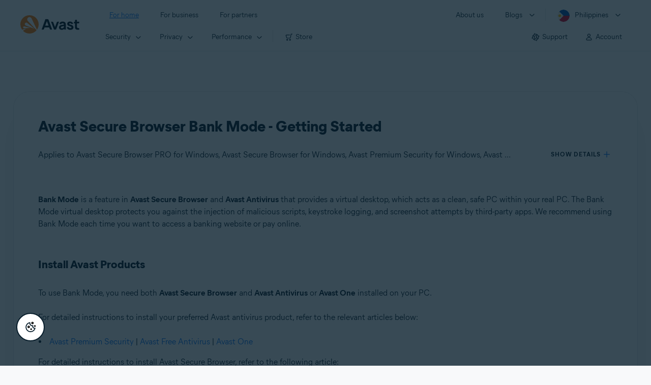

--- FILE ---
content_type: text/html;charset=UTF-8
request_url: https://support.avast.com/en-ph/article/use-bank-mode
body_size: 51806
content:

<!DOCTYPE HTML>
<html lang="en_US" lang="en">
    <head>
<script src="/static/111213/js/perf/stub.js" type="text/javascript"></script><script src="/faces/a4j/g/3_3_3.Finalorg.ajax4jsf.javascript.AjaxScript?rel=1766609841000" type="text/javascript"></script><script src="/jslibrary/1752551382258/ui-sfdc-javascript-impl/SfdcCore.js" type="text/javascript"></script><script src="/jslibrary/1746634855258/sfdc/IframeThirdPartyContextLogging.js" type="text/javascript"></script><script src="/resource/1744102234000/avast_resources/js/jquery-3.6.1.min.js" type="text/javascript"></script><script src="/static/111213/js/picklist4.js" type="text/javascript"></script><script src="/jslibrary/1686615502258/sfdc/VFState.js" type="text/javascript"></script><link class="user" href="/resource/1744102234000/avast_resources/style/avast_css_core.min.css" rel="stylesheet" type="text/css" /><link class="user" href="/resource/1744102234000/avast_resources/style/avast_css_article.min.css" rel="stylesheet" type="text/css" /><link class="user" href="/resource/1748518006000/avast_automation_resources/css/header.css" rel="stylesheet" type="text/css" /><script src="/jslibrary/1647410351258/sfdc/NetworkTracking.js" type="text/javascript"></script><script>try{ NetworkTracking.init('/_ui/networks/tracking/NetworkTrackingServlet', 'network', '066b0000001WOan'); }catch(x){}try{ NetworkTracking.logPageView();}catch(x){}</script><script>(function(UITheme) {
    UITheme.getUITheme = function() { 
        return UserContext.uiTheme;
    };
}(window.UITheme = window.UITheme || {}));</script><meta HTTP-EQUIV="PRAGMA" CONTENT="NO-CACHE" />
<meta HTTP-EQUIV="Expires" content="Mon, 01 Jan 1990 12:00:00 GMT" /><span id="j_id0:j_id2:j_id3:j_id6">
       <script data-script-info="CHEQ Cookie Consent -- Brand: Avast -- Script Type: DEV" src="https://nexus.ensighten.com/symantec/avast_web/Bootstrap.js"></script></span>
    
    <script>
        window.sdl = window.sdl || [];

        window.addEventListener("error", function(e){
            sdl.push({
                system: {
                    error: {
                        code: "",
                        message: e.lineno + " (" + e.colno + ") - " + e.message,
                        type: "script",
                        description: e.filename
                    }
                },
                event: "system.error"
            });
        });
    </script>
    <script src="/resource/1744102234000/avast_resources/js/sdl.min.js"></script>
        <title>How to use Bank Mode in Avast Secure Browser | Avast</title>

    
    <script src="/resource/1744102234000/avast_resources/js/avast.min.js"></script>
    
    <script src="/resource/1713355349000/QualtricsJSAvast"></script>
    

    <meta content="text/html; charset=UTF-8" http-equiv="Content-Type" />
    <meta content="width=device-width, initial-scale=1.0" name="viewport" />
    <meta content="telephone=no" name="format-detection" />

    <meta content="Instructions to use Bank Mode in Avast Secure Browser on Windows PC." name="description" />

    
    <meta content="HC-BQFzo6kzQvIaSeSqThgPgILFxvWov4MciSVYc9v0" name="google-site-verification" />

    
    <meta content="Avast Secure Browser Bank Mode - Getting Started | Official Avast Support" property="og:title" />
    <meta content="Instructions to use Bank Mode in Avast Secure Browser on Windows PC." property="og:description" />
    <meta content="/resource/1744102234000/avast_resources/img/avast-logo-social.webp" property="og:image" />

    
        
    <meta content="default-src 'self'; script-src 'self' 'unsafe-eval' 'unsafe-inline' https://static.lightning.force.com/swe34/auraFW/javascript/ZzhjQmRxMXdrdzhvS0RJMG5qQVdxQTdEcXI0cnRHWU0zd2xrUnFaakQxNXc5LjMyMC4y/aura_prod.js https://b.static.lightning.force.com/swe2s.sfdc-cehfhs/auraFW/javascript/VFJhRGxfRlFsN29ySGg2SXFsaUZsQTFLcUUxeUY3ZVB6dE9hR0VheDVpb2cxMy4zMzU1NDQzMi4yNTE2NTgyNA/aura_prod.js https://b.static.lightning.force.com/swe2s.sfdc-cehfhs/auraFW/javascript/THl4S21tS3lfX1VPdk83d1ZYQXI4UUo4d1c2djVyVVc3NTc1a1lKNHV4S3cxMy4zMzU1NDQzMi4yNTE2NTgyNA/aura_prod.js  https://static.lightning.force.com/swe2s.sfdc-cehfhs/auraFW/javascript/c1ItM3NYNWFUOE5oQkUwZk1sYW1vQWg5TGxiTHU3MEQ5RnBMM0VzVXc1cmcxMS4zMjc2OC4z/aura_prod.js https://static.lightning.force.com/swe34.sfdc-cehfhs/auraFW/javascript/c1ItM3NYNWFUOE5oQkUwZk1sYW1vQWg5TGxiTHU3MEQ5RnBMM0VzVXc1cmcxMS4zMjc2OC4z/aura_prod.js https://static.lightning.force.com/swe34.sfdc-cehfhs/auraFW/javascript/eUNJbjV5czdoejBvRlA5OHpDU1dPd1pMVExBQkpJSlVFU29Ba3lmcUNLWlE5LjMyMC4y/aura_prod.js https://znb3hblkjhhpwrz9k-gendigital.siteintercept.qualtrics.com/ https://siteintercept.qualtrics.com/ https://*.salesforceliveagent.com/ https://*.ensighten.com/ https://static3.avast.com/  https://avast.my.site.com/ https://avast.my.salesforce-sites.com/ https://*.avast.com/ https://nortonlifelock.egain.cloud https://*.google-analytics.com   https://*.googletagmanager.com/ https://*.analytics-egain.com/ https://www.gstatic.com/ https://www.google.com     https://enable.customerjourney.com/ https://cdn.cookielaw.org/; object-src 'self' https://*.salesforceliveagent.com https://avast.my.site.com    https://avast.my.salesforce-sites.com https://*.avast.com; style-src 'self' 'unsafe-inline' https://*.salesforceliveagent.com https://avast.my.site.com https://avast.my.salesforce-sites.com https://*.avast.com; img-src 'self' data:  https://avast.file.force.com https://siteintercept.qualtrics.com/ https://*.salesforceliveagent.com https://avast.my.site.com https://avast.my.salesforce-sites.com https://*.avast.com https://cdn.cookielaw.org https://*.google-analytics.com https://*.googletagmanager.com https://www.google.com  https://*.google.com  https://*.google.ad  https://*.google.ae  https://*.google.com.af  https://*.google.com.ag  https://*.google.al  https://*.google.am  https://*.google.co.ao  https://*.google.com.ar  https://*.google.as  https://*.google.at  https://*.google.com.au  https://*.google.az  https://*.google.ba  https://*.google.com.bd  https://*.google.be  https://*.google.bf  https://*.google.bg  https://*.google.com.bh  https://*.google.bi  https://*.google.bj  https://*.google.com.bn  https://*.google.com.bo  https://*.google.com.br  https://*.google.bs  https://*.google.bt  https://*.google.co.bw  https://*.google.by  https://*.google.com.bz  https://*.google.ca  https://*.google.cd  https://*.google.cf  https://*.google.cg  https://*.google.ch  https://*.google.ci  https://*.google.co.ck  https://*.google.cl  https://*.google.cm  https://*.google.cn  https://*.google.com.co  https://*.google.co.cr  https://*.google.com.cu  https://*.google.cv  https://*.google.com.cy  https://*.google.cz  https://*.google.de  https://*.google.dj  https://*.google.dk  https://*.google.dm  https://*.google.com.do  https://*.google.dz  https://*.google.com.ec  https://*.google.ee  https://*.google.com.eg  https://*.google.es  https://*.google.com.et  https://*.google.fi  https://*.google.com.fj  https://*.google.fm  https://*.google.fr  https://*.google.ga  https://*.google.ge  https://*.google.gg  https://*.google.com.gh  https://*.google.com.gi  https://*.google.gl  https://*.google.gm  https://*.google.gr  https://*.google.com.gt  https://*.google.gy  https://*.google.com.hk  https://*.google.hn  https://*.google.hr  https://*.google.ht  https://*.google.hu  https://*.google.co.id  https://*.google.ie  https://*.google.co.il  https://*.google.im  https://*.google.co.in  https://*.google.iq  https://*.google.is  https://*.google.it  https://*.google.je  https://*.google.com.jm  https://*.google.jo  https://*.google.co.jp  https://*.google.co.ke  https://*.google.com.kh  https://*.google.ki  https://*.google.kg  https://*.google.co.kr  https://*.google.com.kw  https://*.google.kz  https://*.google.la  https://*.google.com.lb  https://*.google.li  https://*.google.lk  https://*.google.co.ls  https://*.google.lt  https://*.google.lu  https://*.google.lv  https://*.google.com.ly  https://*.google.co.ma  https://*.google.md  https://*.google.me  https://*.google.mg  https://*.google.mk  https://*.google.ml  https://*.google.com.mm  https://*.google.mn  https://*.google.com.mt  https://*.google.mu  https://*.google.mv  https://*.google.mw  https://*.google.com.mx  https://*.google.com.my  https://*.google.co.mz  https://*.google.com.na  https://*.google.com.ng  https://*.google.com.ni  https://*.google.ne  https://*.google.nl  https://*.google.no  https://*.google.com.np  https://*.google.nr  https://*.google.nu  https://*.google.co.nz  https://*.google.com.om  https://*.google.com.pa  https://*.google.com.pe  https://*.google.com.pg  https://*.google.com.ph  https://*.google.com.pk  https://*.google.pl  https://*.google.pn  https://*.google.com.pr  https://*.google.ps  https://*.google.pt  https://*.google.com.py  https://*.google.com.qa  https://*.google.ro  https://*.google.ru  https://*.google.rw  https://*.google.com.sa  https://*.google.com.sb  https://*.google.sc  https://*.google.se  https://*.google.com.sg  https://*.google.sh  https://*.google.si  https://*.google.sk  https://*.google.com.sl  https://*.google.sn  https://*.google.so  https://*.google.sm  https://*.google.sr  https://*.google.st  https://*.google.com.sv  https://*.google.td  https://*.google.tg  https://*.google.co.th  https://*.google.com.tj  https://*.google.tl  https://*.google.tm  https://*.google.tn  https://*.google.to  https://*.google.com.tr  https://*.google.tt  https://*.google.com.tw  https://*.google.co.tz  https://*.google.com.ua  https://*.google.co.ug  https://*.google.co.uk  https://*.google.com.uy  https://*.google.co.uz  https://*.google.com.vc  https://*.google.co.ve  https://*.google.co.vi  https://*.google.com.vn  https://*.google.vu  https://*.google.ws  https://*.google.rs  https://*.google.co.za  https://*.google.co.zm  https://*.google.co.zw  https://*.google.cat; frame-src 'self' https://www.googletagmanager.com https://gendigital.qualtrics.com https://*.salesforceliveagent.com https://avast.my.site.com https://www.google.com https://avast.my.salesforce-sites.com https://*.avast.com https://*.avg.com https://www.gstatic.com/ https://*.g.doubleclick.net https://*.analytics.google.com https://www.google.com https://*.analytics-egain.com https://*.sandbox.my.salesforce-sites.com https://*.avast.com https://fonts.gstatic.com/;  connect-src 'self' https://siteintercept.qualtrics.com/ https://*.salesforceliveagent.com https://avast.my.site.com https://avast.my.salesforce-sites.com https://*.avast.com https://nortonlifelock.egain.cloud https://cdn.cookielaw.org https://*.ensighten.com https://*.google-analytics.com https://analytics.google.com https://*.analytics.google.com https://*.googletagmanager.com https://*.g.doubleclick.net https://www.google.com https://*.analytics-egain.com https://enable.customerjourney.com/  https://*.google.com https://*.google.ad  https://*.google.ae  https://*.google.com.af  https://*.google.com.ag  https://*.google.al  https://*.google.am  https://*.google.co.ao  https://*.google.com.ar  https://*.google.as  https://*.google.at  https://*.google.com.au  https://*.google.az  https://*.google.ba  https://*.google.com.bd  https://*.google.be  https://*.google.bf  https://*.google.bg  https://*.google.com.bh  https://*.google.bi  https://*.google.bj  https://*.google.com.bn  https://*.google.com.bo  https://*.google.com.br  https://*.google.bs  https://*.google.bt  https://*.google.co.bw  https://*.google.by  https://*.google.com.bz  https://*.google.ca  https://*.google.cd  https://*.google.cf  https://*.google.cg  https://*.google.ch  https://*.google.ci  https://*.google.co.ck  https://*.google.cl  https://*.google.cm  https://*.google.cn  https://*.google.com.co  https://*.google.co.cr  https://*.google.com.cu  https://*.google.cv  https://*.google.com.cy  https://*.google.cz  https://*.google.de  https://*.google.dj  https://*.google.dk  https://*.google.dm  https://*.google.com.do  https://*.google.dz  https://*.google.com.ec  https://*.google.ee  https://*.google.com.eg  https://*.google.es  https://*.google.com.et  https://*.google.fi  https://*.google.com.fj  https://*.google.fm  https://*.google.fr  https://*.google.ga  https://*.google.ge  https://*.google.gg  https://*.google.com.gh  https://*.google.com.gi  https://*.google.gl  https://*.google.gm  https://*.google.gr  https://*.google.com.gt  https://*.google.gy  https://*.google.com.hk  https://*.google.hn  https://*.google.hr  https://*.google.ht  https://*.google.hu  https://*.google.co.id  https://*.google.ie  https://*.google.co.il  https://*.google.im  https://*.google.co.in  https://*.google.iq  https://*.google.is  https://*.google.it  https://*.google.je  https://*.google.com.jm  https://*.google.jo  https://*.google.co.jp  https://*.google.co.ke  https://*.google.com.kh  https://*.google.ki  https://*.google.kg  https://*.google.co.kr  https://*.google.com.kw  https://*.google.kz  https://*.google.la  https://*.google.com.lb  https://*.google.li  https://*.google.lk  https://*.google.co.ls  https://*.google.lt  https://*.google.lu  https://*.google.lv  https://*.google.com.ly  https://*.google.co.ma  https://*.google.md  https://*.google.me  https://*.google.mg  https://*.google.mk  https://*.google.ml  https://*.google.com.mm  https://*.google.mn  https://*.google.com.mt  https://*.google.mu  https://*.google.mv  https://*.google.mw  https://*.google.com.mx  https://*.google.com.my  https://*.google.co.mz  https://*.google.com.na  https://*.google.com.ng  https://*.google.com.ni  https://*.google.ne  https://*.google.nl  https://*.google.no  https://*.google.com.np  https://*.google.nr  https://*.google.nu  https://*.google.co.nz  https://*.google.com.om  https://*.google.com.pa  https://*.google.com.pe  https://*.google.com.pg  https://*.google.com.ph  https://*.google.com.pk  https://*.google.pl  https://*.google.pn  https://*.google.com.pr  https://*.google.ps  https://*.google.pt  https://*.google.com.py  https://*.google.com.qa  https://*.google.ro  https://*.google.ru  https://*.google.rw  https://*.google.com.sa  https://*.google.com.sb  https://*.google.sc  https://*.google.se  https://*.google.com.sg  https://*.google.sh  https://*.google.si  https://*.google.sk  https://*.google.com.sl  https://*.google.sn  https://*.google.so  https://*.google.sm  https://*.google.sr  https://*.google.st  https://*.google.com.sv  https://*.google.td  https://*.google.tg  https://*.google.co.th  https://*.google.com.tj  https://*.google.tl  https://*.google.tm  https://*.google.tn  https://*.google.to  https://*.google.com.tr  https://*.google.tt  https://*.google.com.tw  https://*.google.co.tz  https://*.google.com.ua  https://*.google.co.ug  https://*.google.co.uk  https://*.google.com.uy  https://*.google.co.uz  https://*.google.com.vc  https://*.google.co.ve  https://*.google.co.vi  https://*.google.com.vn  https://*.google.vu  https://*.google.ws  https://*.google.rs  https://*.google.co.za  https://*.google.co.zm  https://*.google.co.zw  https://*.google.cat" http-equiv="Content-Security-Policy" />

    <link href="/resource/1631772097000/AVAST_fav_icon" rel="icon" type="image/svg+xml" />

    <meta content="HDvQENtB3klaadSqitR6HB5oN6t2gzFY-aT5vaRSdkQ" name="google-site-verification" />
        <link href="https://support.avast.com/en-ph/article/use-bank-mode/" rel="canonical" />
                <link href="https://support.avast.com/en-us/article/use-bank-mode/" hreflang="en-us" rel="alternate" />
                <link href="https://support.avast.com/en-ca/article/use-bank-mode/" hreflang="en-ca" rel="alternate" />
                <link href="https://support.avast.com/en-gb/article/use-bank-mode/" hreflang="en-gb" rel="alternate" />
                <link href="https://support.avast.com/en-au/article/use-bank-mode/" hreflang="en-au" rel="alternate" />
                <link href="https://support.avast.com/en-za/article/use-bank-mode/" hreflang="en-za" rel="alternate" />
                <link href="https://support.avast.com/en-ae/article/use-bank-mode/" hreflang="en-ae" rel="alternate" />
                <link href="https://support.avast.com/en-id/article/use-bank-mode/" hreflang="en-id" rel="alternate" />
                <link href="https://support.avast.com/en-in/article/use-bank-mode/" hreflang="en-in" rel="alternate" />
                <link href="https://support.avast.com/en-my/article/use-bank-mode/" hreflang="en-my" rel="alternate" />
                <link href="https://support.avast.com/en-nz/article/use-bank-mode/" hreflang="en-nz" rel="alternate" />
                <link href="https://support.avast.com/en-ph/article/use-bank-mode/" hreflang="en-ph" rel="alternate" />
                <link href="https://support.avast.com/en-sg/article/use-bank-mode/" hreflang="en-sg" rel="alternate" />
                <link href="https://support.avast.com/fr-fr/article/use-bank-mode/" hreflang="fr-fr" rel="alternate" />
                <link href="https://support.avast.com/fr-ca/article/use-bank-mode/" hreflang="fr-ca" rel="alternate" />
                <link href="https://support.avast.com/fr-be/article/use-bank-mode/" hreflang="fr-be" rel="alternate" />
                <link href="https://support.avast.com/fr-ch/article/use-bank-mode/" hreflang="fr-ch" rel="alternate" />
                <link href="https://support.avast.com/cs-cz/article/use-bank-mode/" hreflang="cs-cz" rel="alternate" />
                <link href="https://support.avast.com/cs-sk/article/use-bank-mode/" hreflang="cs-sk" rel="alternate" />
                <link href="https://support.avast.com/de-de/article/use-bank-mode/" hreflang="de-de" rel="alternate" />
                <link href="https://support.avast.com/de-ch/article/use-bank-mode/" hreflang="de-ch" rel="alternate" />
                <link href="https://support.avast.com/es-es/article/use-bank-mode/" hreflang="es-es" rel="alternate" />
                <link href="https://support.avast.com/es-ar/article/use-bank-mode/" hreflang="es-ar" rel="alternate" />
                <link href="https://support.avast.com/es-cl/article/use-bank-mode/" hreflang="es-cl" rel="alternate" />
                <link href="https://support.avast.com/es-co/article/use-bank-mode/" hreflang="es-co" rel="alternate" />
                <link href="https://support.avast.com/es-us/article/use-bank-mode/" hreflang="es-us" rel="alternate" />
                <link href="https://support.avast.com/es-mx/article/use-bank-mode/" hreflang="es-mx" rel="alternate" />
                <link href="https://support.avast.com/it-it/article/use-bank-mode/" hreflang="it-it" rel="alternate" />
                <link href="https://support.avast.com/ru-ru/article/use-bank-mode/" hreflang="ru-ru" rel="alternate" />
                <link href="https://support.avast.com/ru-ua/article/use-bank-mode/" hreflang="ru-ua" rel="alternate" />
                <link href="https://support.avast.com/ru-kz/article/use-bank-mode/" hreflang="ru-kz" rel="alternate" />
                <link href="https://support.avast.com/nl-nl/article/use-bank-mode/" hreflang="nl-nl" rel="alternate" />
                <link href="https://support.avast.com/nl-be/article/use-bank-mode/" hreflang="nl-be" rel="alternate" />
                <link href="https://support.avast.com/pl-pl/article/use-bank-mode/" hreflang="pl-pl" rel="alternate" />
                <link href="https://support.avast.com/pt-br/article/use-bank-mode/" hreflang="pt-br" rel="alternate" />
                <link href="https://support.avast.com/pt-pt/article/use-bank-mode/" hreflang="pt-pt" rel="alternate" />
                <link href="https://support.avast.com/ja-jp/article/use-bank-mode/" hreflang="ja-jp" rel="alternate" />
            <link href="https://support.avast.com/en-us/article/use-bank-mode/" hreflang="x-default" rel="alternate" />

    
    <link crossorigin="anonymous" href="https://www.google-analytics.com/" rel="preconnect" />
    <link crossorigin="anonymous" href="https://www.googletagmanager.com/" rel="preconnect" />

    
    <script>(function (w, d, s, l, i) {            
w[l] = w[l] || []; w[l].push({                
'gtm.start':
                    new Date().getTime(), event: 'gtm.js'            
}); var f = d.getElementsByTagName(s)[0],
                j = d.createElement(s), dl = l != 'dataLayer' ? '&l=' + l : ''; j.async = true; j.src =
                    'https://www.googletagmanager.com/gtm.js?id=' + i + dl; f.parentNode.insertBefore(j, f);
        })(window, document, 'script', 'sdl', 'GTM-WPC6R3K');</script>
    

    <script>
        sdl.push({
            session: {
                countryCode: "PH",
                secChUa: function () { return navigator.userAgentData !== undefined && navigator.userAgentData.brands.length > 0 ? navigator.userAgentData.brands : [] }(),
                platform: 'MAC_OS',
                mobile: 'false'
            },
            server: {
                provider: "Salesforce",
                platform: "web",
                env: "prod",
                dataCenter: "-",
                sdlVersion: "2021-05-05/v1"
            },
        });

        var a = new URLSearchParams(window.location.search)

        const kbParams = (function (data) {

            var result = 'no categories selected';
            try {

                if (Array.isArray(data) === false || data.length === 0) return ''; // Check if the received data is in array and if 
                const resultObj = {
                    'xm_journey': 'N/A',
                    'product': 'N/A',
                    'article_type': 'N/A',
                    'user_group': 'N/A'
                }; // default

                const dataCategories = {
                    'xm_journey': [],
                    'product': [],
                    'article_type': [],
                    'user_group': []
                }
                data.forEach(category => {

                    if (category.length < 2) return; // Ignore if first element is not 'Data Categories' or the array length is less
                    const key = category[0].toLowerCase().replace(/\s+/g, '_'); // Format key
                    category.shift()
                    dataCategories[key].push(category)
                });


                for (var cat in dataCategories) {

                    var firstCategory = ''
                    var br = 1
                    dataCategories[cat].forEach(dataCategory => {
                        if (br === 0) return
                        if (dataCategory.length === 1 || dataCategory.length === 2) {
                            if (dataCategory.length == 2) {
                                if (!firstCategory || (firstCategory && dataCategory[0].indexOf(firstCategory) > -1)) {
                                    resultObj[cat] = dataCategory.join(' > ')
                                    br = 0
                                }
                            } else {
                                firstCategory = dataCategory[0]
                                resultObj[cat] = dataCategory[0]
                            }
                        }

                    })
                }

                result = resultObj['xm_journey'] + '--' + resultObj['product'] + '--' + resultObj['article_type'] + '--' + resultObj['user_group'];
                return result;
            } catch (err) {
                return 'categorization failed'
            }


        })([['Product', 'Browser Protection', 'Secure/Private Browser'], ['XM Journey', 'Onboard & Use', 'Feature Usage'], ['Article Type', 'Instructional', 'Get started']])


        sdl.push({
            event: "screen",
            screen: {
                location: {
                    url: window.location.search ? function (a) {
                        for (var b = ["ASWPARAM", "aswparam", "_ga"], c = 0; c < b.length; c++) a["delete"](b[c]);
                        return window.location.host + window.location.pathname + "?" + a.toString()
                    }(a) : window.location.host + window.location.pathname,
                    woParams: window.location.host + window.location.pathname,
                    protocol: window.location.protocol.replace(":", ""),
                    path: window.location.pathname,
                    hostname: 'support.avast.com',
                    hash: window.location.hash,
                    params: window.location.search ? Object.fromEntries(a) : {}
                },
                locale: 'en-ph',
                screenCategory: 'support',
                title: document.title,
                type: 'support Article'.toLowerCase(),
                name: 'use-bank-mode',
                lineOfBusiness: 'Consumer',
                screenId: '',
                kbCategories: {
                        brand: ''.includes(';')
                            ? ''.split(';').map(p => p.trim())
                            : [''],
                        userjourney: '',
                        platforms: ''.includes(';')
                            ? ''.split(';').map(p => p.trim())
                            : [''],
                        subscription: ''.includes(';')
                            ? ''.split(';').map(p => p.trim())
                            : [''],
                        "categories": kbParams
                }
            }
        });
        if (true) {
            function removeUnwantedParamsFromLink(a) {
                var b = window.location.hash,
                    c = new URL(a),
                    d = new URLSearchParams(c.search),
                    e = ["ASWPARAM", "aswparam", "_ga"];
                c.search = "";
                for (var f = c.toString().split("#")[0], g = 0; g < e.length; g++) d["delete"](e[g]);
                return f + "?" + d.toString() + b
            }

            window.addEventListener('DOMContentLoaded', (event) => {
                var elements = document.querySelectorAll('a.dl.external-link');
                for (var i = 0; i < elements.length; i++) {
                    elements[i].addEventListener('click', function (event) {
                        sdl.push({
                            "user": {
                                "download": {
                                    "products": [
                                        {
                                            campaign: '',
                                            campaignMarker: '',
                                            sku: '',
                                            maintenance: 0,
                                            seats: 1,
                                            quantity: 1,
                                            currencyCode: "USD",
                                            category: "Consumer",
                                            price: 0,
                                            tax: 0,
                                            brand: "avast",
                                            link: removeUnwantedParamsFromLink(event.target.href),
                                            offerType: "download",
                                            localPrice: 0,
                                            localTax: 0
                                        }
                                    ]
                                }
                            },
                            "event": "user.download.products"
                        });
                    });
                }
            });
        }
    </script>

    
    <script>
    /*! Declare GTM dataLayer */
    window.dataLayer = window.dataLayer || [];
    /*! Dimensions to dataLayer */
    dataLayer.push({
        'contentLocale': 'en-ph', // Replace with correct language locale
        'pageName': 'Avast Support',
        'contentGroup': '(other)',
  "articleProductCategory" : [ "Avast Secure Browser" ],
  "articleType" : [ "Basic Usage" ]

    });
    </script>
        
    
    <script>(function(w,d,s,l,i){w[l]=w[l]||[];w[l].push({'gtm.start':
    new Date().getTime(),event:'gtm.js'});var f=d.getElementsByTagName(s)[0],
    j=d.createElement(s),dl=l!='dataLayer'?'&l='+l:'';j.async=true;j.src=
    'https://www.googletagmanager.com/gtm.js?id='+i+dl;f.parentNode.insertBefore(j,f);
    })(window,document,'script','dataLayer','GTM-K6Z7XWM');</script>
    

    <script type="application/ld+json">
        {
            "@context": "https://schema.org",
            "@type": "Organization",
            "url": "https://www.avast.com/",
            "logo": "/resource/1744102234000/avast_resources/img/avast-logo-social.webp"
        }
    </script>
     <body>
          <div id="ZN_b3HblKJHhPwrz9k"></div>
    </body>
        
        <link crossorigin="anonymous" href="https://static.avast.com" rel="preconnect" />
        
        <script src="/resource/1744102234000/avast_resources/js/article-scripts.min.js"></script>
    </head>
    <body class="en-ph first-menu-for-home">
<form id="j_id0:j_id40" name="j_id0:j_id40" method="post" action="/avast_article" enctype="application/x-www-form-urlencoded">
<input type="hidden" name="j_id0:j_id40" value="j_id0:j_id40" />
<script id="j_id0:j_id40:j_id41" type="text/javascript">anchorToCtrl=function(anchorParam){A4J.AJAX.Submit('j_id0:j_id40',null,{'similarityGroupingId':'j_id0:j_id40:j_id41','oncomplete':function(request,event,data){hideLoadingbarOnBackendIsDone();},'parameters':{'anchorParam':(typeof anchorParam!='undefined'&&anchorParam!=null)?anchorParam:'','j_id0:j_id40:j_id41':'j_id0:j_id40:j_id41'} } )};
</script><span id="j_id0:j_id40:dummyPanel"></span><div id="j_id0:j_id40:j_id502"></div>
</form><span id="ajax-view-state-page-container" style="display: none"><span id="ajax-view-state" style="display: none"><input type="hidden"  id="com.salesforce.visualforce.ViewState" name="com.salesforce.visualforce.ViewState" value="i:AAAAWXsidCI6IjAwRGIwMDAwMDAwWjNTZiIsInYiOiIwMkcwTjAwMDAwMExYYUwiLCJhIjoidmZlbmNyeXB0aW9ua2V5IiwidSI6IjAwNWIwMDAwMDA2cXBMTyJ9oVuu3KMBqg1+aHAfFjQfT/5EFNZfXzqRJH7fTwAAAZto0/g1H8sVkm/A8QAydI73NeA8e4stMed0nFtZILyl4XqBJ8EHcXwsIIt3Nm4X+UeM/FY12BJxCP4nDgBlS8LtchVrUyTSbCMgfXS+jhYjloKJkibQ64qOd5b37zxpmBZlE/[base64]/vt92jiGVBLgtGtsGKmaB2WzPk7f67/5ksFTU7R9PMy1fHD47bZDRB2o2Q1tlNsgtmYbP7NpKUmm0NDNMwXEiIs3C4eezFxQPMguBNzUsUN142hxGcVusMRRAUzfoNrV7mkBEmzKjGDEnwva+DdGjETgDXOeEuBeCUbsLwGEMl1lJ9hINI7lcm4M/gII+R9F5VUWJHNfi+ThrVMFuFyeup2R3IZrCmM0et/r7OAVdIoHkacRFT4LtkROzfKzkFH2hSZbM1cSrB3LdXuIrOi7K7P5Xld8iRMUjXTda4+NpxUdd/MkPmij/3/6K7vqQmncF/WdhB8IVOnHmtdlBVVcqxmdMEUmK2aFdcq6fdtyuZaqQBl0DVjAi7bVE1GtJHToWRqPR82m3ony0IcYrRzlMqFCcHtnIh82Nziuk7kuN7z0fSIUxLuzaIsRaCzZRoNcjxO3qVbwPM0Yvx/o1dU4PKkQXfqkL08eQA67bcMImwaqmXtqk/qKEjm8NnQXR+ROwJm0gwRQT7fZ6cq4V++82QdKNM51y873LBZJQoXFEATxqt2C8RJ8O+Wmgx0KqarJAB+E2cX2wwAjwFBXQHMORcEzQKMxABAKptRmNSijRAX/ezpTkFyL9QfZZfpOuyWvNkwHEKpgbzA9e2wCU6L5AuuZLKEvxaAxvxSIsTuGzfX5pL/d07dh+4NJRUDpzADVVdBKgQUdpF8eBV19xGvwAOD+bOIpURd0R2jrwPQcCMiZmz3XROJhN9T6KNejzKBHn7U4BHhvXxGmk9hkMM2fXDJNw8vz6s7mkeRxnj1gt202b2tNBUNMKX34f+oFFqPEqVBXt8EkzJo8plTStSDNdH7PKA+ocpEts53TLJrdI/HG8m0d4U9nIpk3yihO9b8tNsXY6+f7AWdpZcWLBcfqUnbO2yohFKNR9/thTkrSt52WWPFCA/OongfxBw7bPAfZ2eN+nVYCvWZnxvlLwV83CCO09WEDTp71W551uTyi/uJAkr3s34XsJv/coc+uV51wIH6hQ3JgLSMeW5fQ/vDQ0gvp9MD8IhWhB61uEz2qjlWAXyBXTr5O7aXTqVxwaqCeHdub5Wy9Usarrzra7uKRYxZk3tLiKjORbfQYIZcHcdxyCb0vE5T3ucn1upiHU0VDVns+yvFU518KJwT2Rv2aqU8UHjppy9+WP+guMLsTB538fsq97H1lXf8NL/YqGBP10bt/AVKv+IBOeiREn3YMQ8zd2ibm1dMqGjBHXQFsk+f8fUgWi22QmWKkMloJituQWZDSnQcplzfV+r4FsuZjvMDTDXO2MI6dYn47DPyLqv5BpADAR2FDNv/M0Vcu95CopP9lnrZoSqwNFUrDUz6OGq30gCkl684d9rXwN4ay/5WuKV/GveMGk2ec7A92T9Igo/nboRZQlegKKt02jXdZ/WVXcVha/JljLdwxknujJRi5QiMJI76u+v7/p/35JX7r5lKFyuh7avQaqbYmC8chFx/DWJNC11NNN+DR/JYd8gDjNu72LEZF0oxoOhg47EaX0oPDavtWMWEICNm7oQe6FhD+a2pUu7fxIQ6n1SI/sG5E4iXF1jmxZWCI1n3x5kROwegVkmIpmdEUlKKKTWNJAYYsQp+7eVyqSuZeO4/A4cB0yTBHKQBt9H8u6uiGZrxoxC4SSmx0s96KxVpzHI+DrtrErgmcvof+UCVdv/TAEbTaPHF5RdfnnBZLz3nz8EoWuYM2+zQ9dX+emphPgUmIE+B/U/J4kgdPgLc/F5RxEwYj6TJ8S6gYtpmPdyYFTcFZmAPAHd7VTctVyQNBCZRjqWOTvJPK7x7ihlwEu6G7EnUgHaTYrumrRr++S9fAHMW/HG2CxvUx7jWqy4JK1PYrJ0TZjDSELTsP8DExG7BE17fGNciL/wd+nTOWOvGf5FYv15JP3qAgbffcOm41POdduSJqvDarGfQpcbG6PZVDYsDTzirrr3QRafO5vW1M+7k9WZHVE4WXVFLR5X2zwmuvD+JXi9e4FyqSC4YNuGsqYzC+84MUvGZVYSjc/77T+ME3bxSMwIuJ+vImEeZUYRCBC2LVItLm8aizeBGA3rLc5sXR7A3tZTKMrCN8MGF+A+J7qjC/Ts3TmX87sq75Us+iUILZ2f+S5peQioSOL94D6kz1/ZWUz3aRJ3lvQt+Nf7ocjQLavLXpYshEIA01x4z+1b0UQcKzdqaEoa3vxwg8vgIZXomXTWqV9GJgLe1DEsZcLQjvYx3cC6/[base64]/P58yfpMMuC7i8VvV7r8GO8X+Er9C+vsCfh+xZpiMxau8iEhjlpsAaU1T6L8qlChD5NEaETZWeepx8+nHCshqFqLGJZOz6xWBA22PA+gPmAI/hElJA+3bJi93LdsoLojUWpwrSqdl5z9EDJpLskDIRzCnfMWfsbI1IHULeSn0W1SljqZHS6nxcnVDbUpWuzflcJgpS8NYuVsxYcqihRsDpM6A0gJujYbDuxGNg4CAhPYGlKR/[base64]/pbzOKTrwrbkeLQ1mvevuWQpZZIAcHmaqo2Aezm0x1cVuDSVOPDxYZbRLmNGZQuLQzYep0qpBjIgPfyBG9RW5/dEf5yM4ChmoMY8Peguci/0bLgitCNbYXqD/k3mJWeGIrc4ZgTBZ9FYvJlqnHfZwffNhMcfYKnVGpJz/Td0bhHJZ206YHn2G2umWpWrkPFgcwyrbAC53IxWUgVfiMWXuCyMLBxG2IDWZn05hy11GumciV9g/Z5HvkcwK/3DBnMzzlNFDd8L4q8lKC83lG6ZEqk4QY3Wf3+zpFc61Sjph2VqScbX5FgWMqPVKq0ZGD7fmWgOyQHjXB01J78TWLYxh0NDZFcnQCwhZihBLvy6eJ9GvY+yP1ibT+OKVgIPCdg5YWFPIxf+lYavV/MlL9c5zeVy+EgjIA+QNt9hWRWSB09A+019r739+kheTiP+w8k9T48gOua3gR7/jGCNVi8XUcLigRi+fj4heF/M4S11ChfTfGCjIJtzwvNqy/F65PMrirnd3tRxcom3T03hrvMxfqcn2JDgpCOxFinVmbFtQWHUBWpQGOn1GA8uFTuvVK/AJyTsOHfRCmtSAEvpGH4JP81KIbDEdpHkLH1PruRSmcQLpRPwilcCJUQ4eHF8SvXcI0YRvidTyZ6M7NGLoOefUON0sUmjWuilAGitCL6de2c43ZjKXUYxr/iUJVhutL6JO3/dlRy6nvEBAOL87if7DJhWcuIcATAaVa+16k5kG/vJvHeKrwHBcgUBhL2miZ3gwQoSyA9iXJRmLmgPeMhisHINSnklxq07h74bE5FX/u6PLhyD+hyRL+hwtaSn1Ck18gXpHX7VoG84cN/+T3JoSsJk+Upmsb7yxb6nKVJS4V5jfS5n4W83AyrTCU7bKfbGQtmbRBNH9jQhsXTP5HvaQqqR5KZuiZuNGvjJ6GV91U/[base64]/XwoVfSpvyulJwbLmWjGGXAI80YeqzJ0eyk9yxe7E0GRnZl6k4qDnrCowQMyww3a/Wfr8+fpyPqOkRDQXK0EkifBUYQvoFmxH1gdIaE6uVn9YPDezVDVvpWrP+yWTClxoy8vUNgJRniroCmEpBl09hazjvINiQGf1BJO6ghma2OQb2EnPDs4grZDIN4boqFCM/8vKwuZYIO1ObU+2ktWFoK9igslp9l4xmBRLqEReQHYhC2GzvJHYTXwlW6ZMeu4YCptqIoMo9TfStU9nsb+hhYAk9ryU2vAcrUnmzVea+Cbz83rh2yifsLE7PUglr2vs8VWjGWycAt/bW+GwS4cSqJJpXPRtIMQZCc4oGUVxo88H4QRV5WRZEsqofqDmFFROKFWlC38QN3F6DjdrJ+4Ksh2VsLgWKjZRN/x7M4Ux+uW3Pw2/3YW5MQvkQgp6+U7cBsSo2F/2/4AwidhG9AHbGkZX/xBgrnn6wK+5e1s54silnMCwsS+LiPUYWAw0JSPrlQAkBqm+ZnqL/XuZ7v7Ha7p4is/2W/jYotA474qXpi+q2G1/jZjVaVeIERNSudnbVNqXIHDsRXmSwR2BDAfUk/ZjdyT0oXovtIGCntX2cKKkqowE8coBpvrEwMzJ0Czd/H5eYENkotpcIPkwg4645XRdMY70gwkAS/DF8GxouJkVggqU1OJY2Kp7X6Vv+AuEeVYyVTphYulFPypsRML34VRb043i2lI1IC9rJx9BHdOqdriCkOHSwQgRKDrh3BJj3jZ6w2oFJXjWimfQxl649Y3kwN3/QDKDpN2+HB7XeR6mYkgrF0PcOqE5TFLfQ8FTbcU/jU274rLu2P40NluosT+kcdqxxI7MA+QT4M+tf6SMIMh+oYcemVl3lSWU0aLuaqPrk3qsfI5O9CRuPw37NfSlyyS1iYX8ZZx2aHpURcj6fFRzWQET1yKWM7vJmJcui1B0JRvHLXwWgIHtlroACNKlA1Q0CzqxZlcglD8xnAWIAdCvSa04oEGYN8f/meZMEI+wrYN8u153r44/cWAxPM/VKM1/tM7xUHH/algTv4zENFfzpW+BAVn/kJZ2r+4iiM4BEg8vzJhHPJVPUMHSM72yhfYXInBARdHul/EKbasoSvT69aAoR7rUm9w1BoBmv1trWr3qLEj9pckDBr843NKmspENsqz7wClVE/3uJtC4ndPqNVneEP0x5fax98m1822sj4SosDw3zNONskH2gYfqhm3xzIvtURVjnxWqowt24gQaHnLr+EtvM0WDcst5Cu9kgDdB33PDyStPi+HhOcNjp1KfXv+jR2tZJqxma6q/hYoIgU+NyTVs0/dgzAg1h0B8qSH6u6Wrnj4sEqi+loiptufojhdyX8fxAjJObfo5OcXZtLsfX+hqyk3OwFGbabITpoP/9DK/S452YCdZqwd7fapnBBPMqY07GAGBtpsOD3FEUgujT3aPXJvWLht5i3nN9P4vN+U2/dnydegw/sVfXLVNrZsByd2gLLXLp5wsm7e0+H0LbGOqaWXsHfY2/7LGzdtcDM7E9pjFPuA1irH1WpHY/hdalgBT4RJ8TblQr84VmCLtL/X4I557PXLOrlLN71LSxGGB1DWvCoGstm2UrcrKjB6fAszL1kbtKB6U3JLiEFIsu7n2p5aehBVE1D2JSCaqEUJgMZzvRiK/rH96gOsE+rApwff67lrfR/SfJEvk6S55HHjyn1tzHEhBWQ0952eBTq8PURJXNOva5QRb/flmVMnTt4rf1fns6XznMi8adlsjEX0GzfWeA2mk5OI/W3cKTukuMev67E+zgJokK6/3a1J5vQlqQA3nmgQzsM8L3hY5+45AQ9hLXS1HZLjsrUCJUnMoZ43SLrSBhI6lLmFm5TyRM3RgNclLrXYPNdCzq3QzMCyut1Rm2fic72zTWKSTdZOnPWpf0GawJBNJFq7dghibUxG8gEG5on1+m6PfOTo/BORxOKiPPPq95mfKQzZF7gWB/t0v1tsCryegy2XRZRrX26OcRxeDcYmoWcxBqRiqH5+Gt1w183wbIP+D7EZeUQMbxj7hvyzQ0SQ+/V6E/sNCApdo2yex+SeJIPIFyKuBBVRNL4u2cpggRVUNE7byfBTJxARe/oIZKAS6/kNzFFwXyMvOo1SNKmgYsv2qaGsGv+E3BCaesf6K7V/c7HO3F1nLzlV/6t9rYGcP0g30lQytXR7iuv8xLJ7NZNIO9qmZGTocgJMoUjrCBpfSRCnlSjjgW7GQn1b4t1pTscVNK9ALClSI+nj7bpgCNtnNss+gurYoTz0t/FTCSOPWXAOi4q+itb6dGz7nPWx3fK5m6pZmywTzs00wQ8Rdag6Kxg8QBvX9SuLjXJAIO2KDsPWvmopvQG/EydS8TUmnUjy6siMh67qXVCZBJ0tpjqEdQsz8Nj7qLgyPo2R9mliJQoIsFCH+RXlzHhdjvN/3Fy/JwIZ1i3VaDxHrOTejehz9Eew5mnhuRYm2M5uM6S2kPJazXdMhe6dpawlXYcKAkOoubOYjIqJLJ/h9H0nfy1m4M1lgYGr07wCHJiipRwHhBTKAO6wrNTXWtpmuJYwnol4L2PuB6CBFOuwcTE0zNZpH1I9cd9tAPFDeI9Bis0BwDJAzJJIO5pYqJB9k4j6jIasJyHprz83iZUDNUBdXGo4y/7ZYUpRuU2sGKdOuSVxZItDE3is5HnhfK2BOw1rtiTnxHztA0AkH8ObeRX0VrPzFMkn08PYeHRwO7nSKsOPFxTQg8LJsqKXJRjk3P/P256+2wSA8hXu11oV91FjfHu/iz+YV1uHeNgdtbGlNvPd6nJv9MtiDnIPcY3m/ag4QmgLAvl0qfNUl+KD6dV7JoiB31Enad8+cByJy24V1G62l752TowskLBsdelDdsPHmvII4bX2wSS3teGmS6nlptlMgbVnGmTXvLqOszRLzhM3xEJlMGVSh8gdOY0cn3JlTtw39L/qMbxSEaHiBEEXCuD4f7lPfsgtqxbaOlgwPl6wFroRN/lHVzzW5Zoxs07P+JAswmLrZs2SuculDGfGpFqj6sXqTVSJxq8lQhDqdIXl7qLHR5OwxMzwifkUz0px+TsamQS/JBD2+/fLUAKVYokj+betgGRUtniicUNuYhFqpxfIDP/GmPtJJ2LpAKqGLXnTRsO26D3zVdYa116dWYGuJlBrub3IzBK/8zYvMLIkEBzlgch4nj8GbxHk0NTaeTsxuTR3mfctFK2lRqMJFrV1e2XruaIfuI1JiooB6aZ8cWavbk1t5nylU9rKGjbsJi8rlR7wYtoXMrMgUdgS9FAWfJ6uKDVAQuT0tMlAvZO3pu9OUyUxau8yRAVk/EUHdGjGO3OZIBPQOSAmHWL/M6OeX0cCwxrLhVuCisl93BQvK2mlWCvYqubfKpX5UazpQv1Xq14IkS5aSZjrP5jhoFl0NDE1DwI5ioIlqT+WyKzbRatXTu3HEZnmr1XHkpZzCMqQzV6aWrFeiB0G/tC+oX8nBUltKZn3hzaKGX+c0f8B2Lt1vYmF8kSFp6qfkkwrqbx87WdcyDNqy33X/HY9iDQEr+1fgVygEn88b3g/i6Blqkx+ObgeH7H9Y5cq15lJrcqi19wRQ0tnQhI9Uq2IUhrZk6QsSUBBGEGX2EFst9xOZv+NsPSOcIPkJoXOtwjj5xtjcLShpIFaoYsk5o0wueXLzSR8ZXfYZFeAgp0psSz5/ZK0sJTIR0lZSTnK1TdtL6uUYt5iehDCPpXI4nzYdnFlXogh3vmWfDnNQYZiKbRyp6Ufeovw4JKODmbSR267Bmnyd1qVzi/XYzttTgLKAGO8+kHhyX7JXcdhDsHXW4T6Zz+oikqKDFzdDi65EyNdt4zMs3yqz8SP1s504yhJb2X/8ciz66EMDCUmVs+p+BoZRZfBzJAAs9QcSDNI6zN3KgQZiWSYA5G5/Xhi7ShQudp3ast+XxDJ6iZhwPGKafJlHUnUjTkpaS623Oa5/SOYjbF5m8jLRtbOkSYKcMnj4uyu2eLry4kpkqZcZvHYKXo3DiGAW5ueAl4f/5/+Xn1y+c2loVzjxPPKcIfg95YwRPnmIpzpZmQK2HD8fp3NCuUq7WHPNOmm/l9ijxT+LFhzNPiL6GMhQ1YnL4hwkakicfZ6qi4c1Gxp7fWmAI4OKzAof1FB7Zu7QRnqbTAxeTixD7pCw1rQFphXM4Qw76WuzhJZgs7OxD3pUixBr1efiONI+K99c15pqGXk+sQqm7f9ANHKSgTg5KOKJMIuoJmUOwh5ieLMCF/o51rHDG4AAJNBRK6d7yrdmSRkWo65UwFMwhg9iLEhnxRE7UFveA0hFyPQO7Mw2YaanOkbSUb5l5sIuZR8NlQa2O5EIoMmt59mOq1mb5AEVEeX4DMXH9FXdnyC8Kx5KUAjBb+tssOQzRwNpOYXumbfEOhuBsSbWaYG5otzOu4MCuZ83G3RTzXhUl/CS2yecpyu/jx9C1ruZXzTTLagko1qUZkq6PQF4cOOPfDcQnEssxIei7UL6mnokj6y/ZVZawkAwngzBWia+mHzV7O1ZZfuPEtvEpQ5pbfF+b6Xm+bLtLpxwIamu6GmYX+JilfK3UquxSag5DaBfO0WXgU32WIvxbUNTqAdXCYL2DDJtutgY7o9PqeX8k7kqW+/YKtFAWD7rrLzDg0vYYDpbnyAJF65/2QVAQowbN9YDmg94uZ6CjKke427wTnnWORiHBSdF+rkiSwStpG0KXJVF62TfRFZED6IFtMoMnYwWpi08Pxt04EmgikH3XmAB9OXDkvn0UigJ1oQd29V5aoVqhdDw9UVpUxWLJKdks+hrmekCzbsDfYQt3y11hAudp2qNkKeLojUbRLImAbJh/EYl2xa0/kFO148nXNt5tRp4f1jJBn7K7saWa0ZLfLOoiac/NwB3FYPfqCqmxgcFihnHYXjT62Juni9a4iogrhmtElpUl+FiSUWzXUirOZ1cHBVezJkHuPSE7PLrOWDmoPXDNO8tFmMyhC6/8XvPOfG6CMS3Ly21DasUjlsInfnWGVm7fJk69W9OKMVsbfXZq0pjScOnF9BArvSDlCarZMh/PosEnrm86vF/ZNPwKaCoB0TsSOfil86Fw5RWEbFLZnLVKfwAxvI4WP5mnjSq4PlT5VHd59Od+mN1aymegJEYp/5suWBwcUs+t+B/AIIdb7D578rFkpPD9urXrQxH9/NgzpRDyvkFNvIhUgWApBn8NeEAm6mCaWVGsavPqusM9cR46IxWxkIuDUiEEXTYYWCGkuW24SCxDD61gMW/8ZG/5GrW65yVhchnlzAe4uJP4FYUT+Hi4Lr2/eF9vdsC/3NyjVgNug976zdNK/X9yKYFirED8lQjG0bESjfb0Ccx8+w2EZ/zJRe3MMfzojd/[base64]/5l04XouALTgksMYA5XhXH+44GGyHCRwBB0bcMaOK9benIzlgc1E1jLRuW6Cet6s20Fzceec8G/WQd6UkcUegFygUzSQ/83BHgfcGbMaYgJJR4pp86NKF9qtpbVFlZQ8sIzPWYPbW4XepMhhH8X4jm97SgiBC9qyCp3jSDwIlOkH2G3Hiy/[base64]/Kjjg+CYzqyE5/[base64]/RFlli8bQ4XSnDB/PL7QN41od4iVWNrlyjZ/ZaIpNiMp26ubuUEYX59ZGqG/r0wUw/P99JwV5VBorTcFYHaAMLhG6pL9vx5USkH8oWI3daIAkZIl48OYafScf0uDPGqcrGBCQu8GCTFzfWWoZKoTDtcsIGUKNOVx7573hFX2jVWHdPLtBH8POqhzj8/YhS46o+4WEqIEXTju+x5LvaED7pGL2AhNaBLPV2rmqg1fPjgeQYAlzRxQrp8wykm3pxy/W2I8gag8Q8bsOd6Uf2axoeaa5+DUinz3I+pEYsIUk9fLciRHU1RsQhc/NeitOzHfe6j23Tu3M+8OefyXNkj5MwFpai0KEmlaNqk3Wpeo4QVjXDQF1JTo0xGpSbCHbF3jn3aeYGrXSy8RtqeLnZmjfLDh8cbnnzHGgA1K2oR2QobxkmTuCRy6djxUCV78CJ+k3MkawuDoQFpPqpzQ3zBkCC+KBBrl1jMlT8m2l+dXYyXdT0ivh/dZf+rIP1HN1IJhEs16vJpZECba5cKtgc1ydvBON3Z4gBaW6yNf+/Wpg+MyfMrZLAEivgelDzJYRnKz/iKm7ENOBzFzwU3sbhRI0riv0MTnJwnWJmuneCPLBzQzzO9Ac72CdWFfgiohJZ2C3vcnGb5SsfliF4blgx9yKkBJ4yskxuUWQdvakIbWMQ3qjOlOGPPU9rgBz9/pvvYGjs8QPZyoxbFEooYLQ5oG4Mo1rwmlmRoJeqPwEAetrVER3L+YzHi4c9ZcFY50gIwCjjgI3a7BJwo8V6JvxoPVQA2NsthIJaEI1fRlcVS8Dz9v1X7/rDwJ/7PBUY60rlsnFCknhdGX8ztmhFuDH2cbBEiwZHMgSP88mwDfG4Czhb44B6VnnKo8lzr6d9jjbQy8gu9re3MJPKvhJrMJ9YbObNqS8TGPeFahwT6cfEccvDi/ZxOtZu/A4sL0w3+PfkHHUb09p3M+y+HGElMv8L1ykdpoMfB5ZGzCbJdByoBLfrPySAUcryFDzwjl2qLJq07l+T6dUiXJniDYKRNsUPAAFUWjzIhcTlZgygY0l8vJr9sYjBur+Qds5gBmkm/SBflcl/KiFPtyoKkCXhUmkzgXg3+tfRLOFKYdhbIIxzgQaIi3/Iy0KlqzER1/t010zvtpNaOFH2ItKPt9BfkT5hGBk1h2iuPc83p8fWccfcuJYpK3rSXcqifikhDN1h7qF6Grgg8Ozp/ax6TWcWXJHcSdMr8bIQJhluCtcxzJmQSkRg4fQIBCY/7paJFZom1vUO5ITCB9Sq0MCRy7NoxhrW077opdHSJYIIL9tkQI7UxwVlOePz6zowsAIUAGhaiBn7F/8uiwkLxOuQGPoKYztbauuyeXSGteFb4gyjii0bXRPBBuRCIQn6hdbzfZwhwj7L/ggFAlSkrsRPvyC+1I7ID4CcXral8yYipLeJ/iBZ0D4ABZ4/Wq9eFwlX+71usDgcKdxZGeDrSXVY+cFwWUHwWKyGeCFye+ksNN4NlEHyYe28LAiF7ktGV73ijgVTiWsRCu0YhvZI6YRTitX4LZDGsXYzzvpLRTFcaEKbv/aesRdhxRlRhGq7uoK9UGx2lh7Iy/0D9SMpMuYxsPtYfXxO4zAeQXYJoRB8ECWWJ/WoOFvAAfzipCeS6nnolcoUi+edi64xTX/+CvzudP8Kmo1+UVvSOOTh5hUry9oCYtDMQjKWbaaQ9W+wqYT7C9AETqV3Tq97Hg9Tc8y09CCr/gpN6Nuv9MIwDgif1zso/4QNXriNssGlhmetgg3P52mtWfoZthA5cKq4/oCW0C+8tijuEXN05H+GWI1fk92f0lcVuIC3gRPmTotoGDK+puYjNS/B/p40TxVkbewgjvWrX4gOvy1CgygFJd62TGA9RSm5NzwdZtEDAGvfFVs/sK6290X3KIuMLQ3BkjuSiXxDi9jdqAM6QSM03U9rRc1/QMuN0R/[base64]/XqDn2n3j58bV+Iz0l0S8amJe6SnDbzfuwoBvySnAJ4VHjcyyeWIbqjyqbyI82cEQYGqUGm5ximmNZm5y2sUd82PvfnJbf9kdAwbSpUZDyz+h0YEKa5Go70FdmhYpaqE62cI/+2EPedJcJZiQZr+2vJjUep9+tWnooASkbadUi0zUHvGVah+Measm+CTRNdWMEo89SpwLVf9eNUDpKNVTUYB5hlfIMHFwaeLNnbws4vPJMF5dlC8hUoTFNCWicWDa5yBELIkasPb2QrpWqoDZ4DeUw59e90/aDHUSPJaBTCjitUar1NrBTRFaHNgWRlVnlSZbddNk/acC86irqDB4a9doCIIO6XGEDhqz/FH4ItlAzhXvl7r6qwexC5htT7TVDfoRG60PtNyXI4wyLKBdK8E77k++Cw8/FCWben6uDkiXVprYWtuhEZtBZxbK0FPP/pXx7db75HDE4YQykTtnOaiIIT/orkiExfj0pHCmK2QEjEDAo+71uOHOkiWdQ+IHgKXCkfkjUeF0RLxQftT9buk44uQ2NuGkM+M0klPvtb4ZkcpLdCg7SDwjvgbR1GUy7W8vnxpX2uN+3DVF2iKhFSV3USkoErDWN8OnKMxiCxhncnLStML+ZsQZunccdjLelX01AAEA4A6axcWbz/m32cMdXl0rWd99Ufq5c0YdBd2x1wwm5i6Aq+UIGGKxFQFuGH/nWRCoQqCxn2k0WB+3qucKkd2+I3bYafqN1ElnSUO+qpEhYvalvJlDouTTkYXcM9LFHzxBT9bOxdnjxZgzSeyZdLECEhKPbO3ikqWZf0Ucur7qHFoSXN/J0J5WtnmpRlUgDvTfnYMKQUIH4eHckmVE/NbR/1Fqy9EOFSNsD/7sqr6uzvxn2woIRbxHNphx/Mwq/[base64]/8NKHwWKF0b2s4fKYvuamkiGGTgb0T7LoMazNyOnnM7RsgPRmqZvHM8eodMdGIzR9LXYe/sCRh3Q5GReb7Yr1WO28OtvWLVQjVjzgDFp3/BPX38LvINXf1QNeZVFNrpt7q7qItD4prOOKdDHyUqMBPWRVSzO3BbRTQZjnR/VDYxD2g4+2V5x7twV1+C93M5TmAtEkhCzPWlNBHbZMW6m8Ro5H6B1B3BX8D5ULjt8UEVp/V18XVyHsu309aJlDHOPVRJc47xhSM/Qo2VabnYuRzn0Tm7jmGAbNVJ1YOvIzRitlyVb5WIUQtDIdwA5LgHBbO+B2JGca/zi8xdGMAnkHw5kWXSaVrAFO8FBffEoHxbZ6QrB0LwycJGhdzpRQHXomHzLurifRkaxEkzRnRgiguEXxJ512f+6w6abD3qMrh9x5RGD0bwvGDYt3cUcR/t3weIrh8la8G42sTuXclfzc/Wj1D7PZBxMTaxB5D1olYrgnvgVvc1AoJrRnYwaQBWEzyhV8ZvQNCWWPzyVUsRvjt7E1/rhVd4HHwzM6d1x8QIR8TDLXqmh0BDZ8S/l7IgpTi+0d+BATqZHGFDIBYYLiCYt2IRcV6LoeOKw4t4YWR2w8EmEapM8x1uS7aHOM3K2Gmjhvx4iGmsnbQ9DiMB+gFErUPGVWaK1xHIEgJeKU8cBhslDFdD4zg9YzCwaPkNSUUi1sMPUMKO1gnDARy4L9OVQoLrXwPLvQ3xdbcQs1KUWAxk84//lUKqDqf4yWR1Z0uvmL73SfBf/[base64]/j8FzE2Oh95qMOaYdWCbW4VLdzI+uVQtjyoTqxLVNTMfOpBjG2hpQPStmKtRpAvziThFXB0uZATm12WFzNSTOGGB5+uqmozUnVZAP9884L3AbX4uvmYINCy2uUY3tgfoWtypWrnn6ilvcGpvMrc6Oh3Wc1b2kKtT9XTVwZDaAhhzm2tgkY/[base64]/v4T8gCdTGgfROsWNxvoByYkEQbniu4yVsBq/[base64]/RswMrFiIHsW/a+ad+yf6fSikqRU6rQ5khHop7i5/zU0vcFztqkqhZS4jYEArQPWtCLtC0i0I8cIryLr3GOEQSEjfMppnjAjeHNFWQcTcFBM3dNuquVun9hL48IitYKrVfLQsI2NTAF+SpAKjniIXNFsfQPrtbTByPsM5tq04IeBKvRQ0H4ucfNQ+8wM5dN8txpz2X5dZhw1DMx034dOx9w1yfcD4ZSY/[base64]/[base64]/y1VL1yjJPdKvqAA0GIrN5LtIAqqgFKGDNam3kq71gbDd/+eqzFKM2m3LDX6h8L6HRn3/TyGU334SByfMSUlD9QUAyCEWvWztpDCpU225Xn6T6aOuyPudWzXtJpyhs0X/HKgXDeecMBpsRIRgNEuyGsYY4mOjLTTBCqEAPxMqIhnpxcV9VWIeim0AQBrvNKSsXhK1T9MOLpXZJWMGB6cHz/1QgmSwM/oGey4BQtpfRisskQHTJON/HV75bphUG1vmah7H7C8tRs8/H6vMArsVd8Viaek4jd7x198LgDbxF5G3lnIsJjPR0+6J+6uNCqEBqxkUlx/JizwsAYELFCvDOQLwOtmZ5mEJWAK5qLa/amq1btCUJr+E1q/G3TstupOFoeJDhYM0l+lGL/hfyG0bbH8tgZqs9vWApjHfqLJ3C5OCL6gioLNISIQRFUoMgodXdtBq3ljhITdXUY9+GV9reiFzIyDAbgykmLmFlbfWjcsgyyQ3si7q4F2of4cG++vf4cPFVWe0zZOliyVZGA+rY6hzpJY/FqCiZyqu6FS29hZl4sLEKB+0jwCS76sH1IeBXlpjvHnJppkgkXdblOfXL9SThXAOiKUu+0zskpoit55wB4w0ZjCvok/CgkCLbB4qtLTx/[base64]/eWNGn0VH/mlnJkx92I98IYZzMIhArHymI4NY1iXHhi2tuI/BTavKqyQvD7n3nunC6rk3OAkkkM1E2O1/WK9Q+vTKrO0kxM1QRDhTLX3vxpySVk48JT0VvSmaZEoc3h3Iv361MG6s4mHrTewnhQvWhKV6a4EV1YNBClDdO5u9GipWeFl2P5GZ9eUy1HTfFMmUadA58aq+jwVGI5dR9XB/0Ygbfns1oXVvDYHXmVhsbso0XgOpN4OJ8exE49iPPDI3R4NH0Myxns3lkfPRy1BxKyBh0yMgWL39rTa90j0ZJMmFiunPL4TXHJvavvvfOBQY44JgAD1+PS/Pd3h99SsJqhCniU2FuldqR25JPxMjXbCL9vQQT842ZKANx+Qe307xRbRAvm2i4LCDUVFT0myi/QeNN4eLePccqUcBwsHnd6aF7A1gVi+RIX5aVhWB3OyFV+6cckO3D1/3feMAf14vgJQjCaoAaINYYlM90KZU9Eb5u0Bp4SJ0fsHlCIlm5KaSo5i3tqiIDFXZaAhBZT2iy1yGoqDfLDrwuOPtgCLpAgSUQRZkB6nf5PB0PpZ0n66xpuryYFlThLslS5DoVnc5PROjbMPSbAQQtYjplPTrc3d8IMckjKti/UyRZVPaVdVt7H3KiLE51PQrhEFGjsjVu64MlReIZQmqv3MbglF1nQAEZ5DmyZJKlEfe9bQ2yMZK3Q99YgXb9p090A/QjUVVxefaNtept6WEn0jGfwlDBLA+gaIxfXBqqVSah7+3TSlvzLCL5pK286F120GjM29jxkJD6lpSyuwxk9pGa1RN0LPOWJeRqB73PVXc4xz0UcOZC/tkW+u/yWlyzKfC3HiZkUALbyKVRAJOfNIzjANGzOTwV90/Tzp+/R9s1xYtlo2SruJBhjNoSq+3HgJTVd20eXR9/nKRjTzP32y0vratugoej2hW+4k24eaZxksggs5G9+BeohgE/Re5etKpYOC0JvNhl8Q8oIBs0Nxu0tMeZlyGj43LImj8XS4ak/ov6f64vq+kj9SGpiKXeh6nrFSfdso/pYuu2lVs5/PnJVUjL16wK+8Vlm9uAQ0F+imTqrJeFh9cEudvZTiFXb4Kv0jOw3QHGwb+PCgjqj1xdweu/UVymtqVPLg880pffJtLkE9Q/iUYkBb45b2tN4n5FmxLF7xdbOkcmLNrTrvx96Lsxr44jEVqVjbcsFvpCzugF/3gNOfNIk2+9ysO5frW+vr7rSpdlQ4ck4Xt/ch/HJvY2qm2LgXnnbL7jdWBGLkh2tzEDSuRMypWXRfZLqUthNKmgmc7C+05g0wjeHmcubfnsi/hjt2fj8VD1jaMM0fJWaOWPyC4TyVpqCj6ivCsEeWVFw8tekkPXqHzW1ysFbatnUvelVyj/zsCkzRW4LkQawQ6ggBnluPcT1HY+ps8roCWR+IUFfQ5BxTbNGTYsW8vbhJCjcUzEmNqdAZZStRLR48SGQObfdHezrWWn+dbJWlmeVlcHU129qNXXwhZISjwAZSOcs4CeAu0LX+gfx9EbO4NcTwjO5t3pDwdP0uEzMls2vPiAF5ZM26B7F7l2LRBlviY46kE7yO/M+LFpnO5CONF3+qHP8DY8kGzeN09CHOoWz6Qjg2ZkFEZS/OuyFeD0rtMD3YVu5eGwaiB7qzq6IYfon3IDSzw7THbayrzvfptCR2Gt9CiE3HT+d57Y+c5H6nQ+t/7jrhzw8sR8YKoVjNbk82aGXMe4S6T/mjGj0l/ePrGs7RaAyCkBaZQkpWdjhkWUW2yFje10zhXmQNtdLK1t75O3hZWGmjbs078VlLFTqMnXuTRFtinUI8NQyH19V6pxwsPFYHxCipMP/GcKnfc4iDLriX1lg0FODZGtc+AB9SQmoY7Z6fjls39z32BkLUbxN49ncHE5IqStrNlB6qrhiF9+yaE3JjIafOT4R2GAIm16jFnXd4IU0zk/TFORy1SRHVqv953oMtdZ2YQ4GVTfkKatLzcGaonhCqmfxgbAjo5SdhJSRdqdgEjBCSMjpKkz/W9Yh0VgYdoBVgvwienLQU6lTb19pER6IP3mrG3nLwuDhPhOhNEP6Cn1hFRetkD7ctxQMFamIqR0w1/LRqBn9RRx5rmeqCLcrnG2viT5vYJABETchw/WqN1E0yFpfmQw8WfOokvTG0u7y47A1J8dFPXpyw0kbnNMjExEMt7rwb9VZXdJ7ndIAZngXup+Oo3wdJPqnPJ+NpHEil3LrxnNvjbTI4O+jkD4q7pddkHBQ+ngxhxxrxeFMu274sQyjHf9QtrQ11gAE4afiUUAkvRzmi23/CgJ/QJpSwoZkSumMWDm7cbk+cURA1/oPO4B/jxB2U84rV9NcA8JeiAd3Nfvv4IPSPlUi/KtpmdXdnkK1FphKEZ4RPW8NWIZQ68UnYA6cT2xRVGXpc7OqeCcpPlk6YYMOSc1q83zfOpjm3ciYOskmkyKEFzQ6zBrTM4+Tb1pwx9v8aro3Kiqe8MYVk+eObavljm1L808kbtTrCcs8z/Z4/vb8rhV7RvOeoHdyYodeojrHLLzso8KGMBEl5qwhg0s67O55U9tGeG7O9+wCv5LsQCH2BLg/hi1bHZIc6rT/gNT+YGCAb35ZAHK0QI1tbcHf5doJ9GFEQIxO29t2Ho7votlfqvkXMMtChngKYg9IVmZrmCN1GNv8eGvwg016jQiOBb7Umnsc+23JvRWOYLjYkedjaVSnhC7XuGuMpmNDkownQTKVTtFEfv0ek26QKQtD4xSYn/qcTrfDoacshGc/6V5waaI/CiEXB2DNu86mA2AAFBJVYWGkidUabTOJjzYk+qZhJyKgHL05XXIS2b9/2Vyul+HGg0/HuuFjn1c18jJGAOIk6SYUFpoMn2ZrPsHVMQBYGqTRGDjbO3+ZZqhsPHHMzW1UjIo/u39yFhU6cHyrC86Bdty9MZhFXk3Jv/EQrsZWlP8lFW0nf+y5h1jJnoL9fz5oPKLAR9OwJi9DnJgn5bzTsGz/[base64]/iGXkz+h+AQTWzx04m4gthM3beuIimRjuGIWbMKyDzwq9+DUDgjZCIfoo5vQAimQns63X/FGuTZ6vPSQV08dBNhJ1L+wmqGi70mDvo5aXr+/i8nYEF21FA7qe9H13kBIuVbnpqSo70xVW3w9M5cz5di5v0tbwjt0PEhddghpcVVhdhMz5b6Cn0zBYPgYBqeqRzeln8N+vUHDwRA7MEbxSZABLiRHq1kedJ1ZGPdhdCBaudY9dQ5MrXtYLZXSWlt1ruFomF3X2bsBzfUHe3bt4hL8JPhASad9FkUw/dm5y5Af6y5/MpAJ58INJbL8sOsdrDVZZwWvnaa8cRrKQyKo+awpCA5iRKnL0euXMLjEQV0tOEO4Z/n2DtOvmbnLmG7CjR/C9HibpZe9XDSUuQcUzJhJTgS2Bu6nxFxc0/26LDqMr142jHAbDgV8Z+J76LAv4YlaCqNytA7EPXvq5cc1kEvzznXr/cB1fjpICt10lLTwWDdvlB7HDg78rHeMdCSDewpkozfBn080ZVIEZc0KTeFatngWmXNMbBd0u8EevVElMKAtqMI4db5Xsim2pKFLm0VkJ0DMZdToSbrySJ4BC/Tv8Qtj+XynD2Fkum79HpvsMnyoS3tcbfBTXgTvyV/8Xx5+i2Q7G7JMpkT0r8b4JC7LmU0E3Wnjtwbxikm8avtWF4doGcuYSEy4+/Gjar0ptDCKt6B6sNvlaHCYIl4Y3LPeNyFgvaf5WtjW2h141caHAZrieSFbFBmdCGGISeKYGF2MTA53AuBCoggwexbFE7QniRDNjdtUmTSOdibhMHAjbZMPfyeSA/qlXn7ntsSAGiNn8TJRjxBZBzMbOSSWLDP+y7+g9V8BDgol3icLh9Qa7zQIAN/M+uZMtY+hMn9IJmWP7bmZOiF4dcDMyU/IJHkAU6AWFPJP/RdU+Jraa3za0v9nItsvVbntx5vAy6lowCFiuVZdv92W1I4+8ACmk0A5kLtsjJWsroHSJ95gZFpjT+47NaI4agh7/26L8Qlpal6PZExQKnMDx+7RebQ9WZ8zdp0xBB199ifTNQBbg7optJy+ttblwtQclJl8hSimpPUD1/XzwdBfW8FC9ADzZUSayqLyHEZNQmvG3fCU+OKBhuCEC32Wza0D4H0SUCnAGg0Bdq1RicXB240SK02hqsHDfK753//8FYOi2wODBz9/[base64]/xtiyn3O/m753VbvPLlbrRIBEKbQznB8MR/JNICVpY3Vs8Es4u+GFPS4ZTsdguHpj9nrbKF7eCaaw8Gg/hXTklsaBooOoQQ1uwrvNkcwdIkAC7Z/LZUUjhnpQeJwUhneFZDxi2aGonageKXxl0oa/7gJZ5DkhYnNvTXnSDXcDXfDlEs2dBIAL3vPp7KDZ3RMJRln8g6hv0zNiUrATIZmM/b+cHWECMAL7lrd8VYzH7RnhMUYSbwvhqWZta/[base64]/bdVRzFn0TwnRojICMZL9vAyIy5flP7/SexLpKguJstb1Q/jbPaYDPgRQHZyCVqGpPPVd6O8JzNjh4vCuk7Wpn6VtyLtcGQsi+9dODuS/FPVT1nBfCu8ycstVutpvsjOelxWlkVJs1PuD2QG6I2wsi7tn7Lkp4xW3ZWwiRKXCLmtxtIrnLpB2Mic8HCEgWYNuPH2spU4ht1T0K/cffySb3vcz3crwKtL5ROdXnNN5AqjFcK93iJuJL4+M8Mc9R77Yaa2EiAy9oZo4eUl5fRERPndOLfTWu9g5uf3ydopERfb+XrHsOhxzHDSEozqOKO5kYka8Xk/Ai7IhvkUH+4sjtKkoMfFZnz6iePAy/jJH36ETZxmfYAozRjlpcp1cJSSIxNYloGXQgYtU7n2Oyquw706eDXy/am7rJC7UVVnGO6zD7MkH91PvsAG+b5+17+VY8+QJ7+OGTWOGLTOlkvZIq+2x3d7/FERUxnBM8fRNEYhZ+kmUwyWNR2X3sN1zVd9jIeNfAGvy6azMTmMAp9MaAtx+HtZKOK7Kd/6nuHnaS5j1BTXoNMSF7+D6GQi3Yz/uqPqs+ljf7hHWRw5KVKZ3zlnRUKp2/SpJgeDGnEUn+NYj+EOpwEdh7PpFCN7pb6ZhSZYc1PXghu3DjNqpFkNB7C6pGKYRDTkD2KrsWmfayDt83UZXpFf0XEBm3yX1espy66cb1ESNnKsI9g88DP6U32HYKLTGNcl5zFYY7CrVwc9jWV19Dk6OLog3wro+jaCw5pmqvCDNMcopg1um1/1QXCm/EMMTnyk9NtL3J53LqBhHHcZ8qiXjFzKjdICuWLh0lua29D8QZlLxzXUq5Ur0ONqKcI4xzff205U8rhTLkQhxydnW88RdWH/Ff2E4QtUjMVUGz+aElH1k47Q1j/fDRLlPFrVuSaS8ubMXDAM1cnX7viwn2Kb0sC8QqEQlD7y9WRD5Vb6gEpXYLsdrn/p1Fa9gqg/iaN7qFCfFP0DK5JkClVc/OCetxx9pdq1ahjO3wwbVyCz38flS/e4CYhlJkZ2hTFrQv4ixRrOvQhtiiOCa5sXFcpet6OrPN0rKVhsNzLkrJiywkIlni14BYkFVnPDp8REokTt45alzA7BFbNDlsTYb5IGesRcfxd+sn16NWvI6tVfUmBO/uSNtakeNnQvhAmFXEjgWXSjfgjvbATsjVtBpHItCCh4pQ68BUD8McEulIx5s3LYZ+tG/IWmmGughmksGvuBNzSbqRCBCDZTDJzEbGbTyOVrreLKXDpZD+uID9bl5sg/0RPTTzLQr4g+yNKfgAg8lgfqK1Uo30NOuAjB1tNTRhaMMDMcPbeHaB9kWuCRdWDHhn7g0vdAquScV+ALeCv7DZh0dSB8oxJSQTNPc7BofA15FvJIDA/qLWlu918wTZryultCTI/9dKP9E+Xs23G7n5erAhtiT/UaT34DX7wvnOUbPA7mPziFSsnfDR6XY1vwBIhuBvUfOZ3XwOMMmyokxkWCnWcK/SBU2tytffwfa00yyUA7rHTkvRZP1rp8VUhs2VyN5Yyp7NuUIf6N82GvzhfpKScZKOg7iN0rRJSOn40hgIBeXNzdZR9EQN+FLpQhR91COZExYfkQzOq4JDVve0Bm9C3z81J5uCd/VIw5yKo36aS7ajd5YHfAIUXjHnnSyFklsRGx6gXDczQiEIzYwNtVYQoM0Vj6IDrsE543nbt1GLnaEabzJYyH2DDc1cWwwHkhBZ9Q3QC5NHyPXTi6pzx3CPQpWYBkN6qtwiNDHXr1tIL8wr/rEaQkQmnAfqUyjBQtAdyX0aniMRUO35O3I4KLfLQL6gDFEDlkw1l4e1u6meJ2d7cHRV7R2NcU/5GEppFchIX/ignb0zzucgVQXcLsKGYCVCvXCCtdQ/YYPCvHLbMwJZWV3Mht7ltZfCssj9vajCLwJGlNpBHqtQcn1VHiPVZR6c93mzt9BH55bF6t0R+Zy37SRVD2xqIASpJ4EPNdMMXaVoX/XqXzYUT3hwh+wXmuc6KluoXMz0BCsLZpmPs31GhOp30KfTKagLvoVsC4Yi18uYPXFoaYI0Rqh22S1Jxd4nY7iTwjnrINB/ooZ4dpUwH1eK+74N2LbXmvTvc5P9e9jZvRxPepceeWpusv3f+SKI2dcH2TK25p3kQP0WfggwLmYdnqWFqL9TzK/zL3mLhth0Urm1AJ+D6NHZp9lDd870sLWVbyosCiWYhQ/TH38sofS1BnPxR0/uczhnBjrKzrbP1BCoWLzaUHjTaVaPCsKv3erWoLGFAnuCXkSHeDC3De0+6SJOH+HZoqdp1Ftb5rX9CDPenp7VTOKj1J8EKLj0BVglOcx9v1lvOOlhNwmCliKxaIXh0/6OWLPl6M2hq5n1zA0wuM+1lwDJkeXqyD/AhPlJDxf6MbMxAOgSkOvU48BPKlqIpR6h18lSevpGa/qDY97HIYO10mUTrVDLCjqbMJbYRUXz4QBTamrbgFSumMuT8E9qNPpCcHSuNQWxIi5io+E99jdVqbKK5PYRHnTChkFRTBu3zPPWAIO2OOX7VZMpT3B/RQoFIgjPEvIAGTUbqulE8FO01OCgxxPLnB+hSLg06LY2syRNxF0GhgprNFUWc6/UxB3p3t/XOuKYbVVCHe6NC7heFWkAPwebALJHe71u4NtUcit5McLG38LY4Ci8gSOJdu2nIDQFE3Ysu1v7HerDUig+7lSUW5/NmYezRje0n+SMmvbJ4CIL6Xmf+t+GVtovYn+5Ah8Y/5PdTqLwBaf6Sg/tGUc6Kz6oTU4EA9Z3dum76Pn+f6EEyum10yHUozvUkpWN6/8rBo5iR7uW0dj+bXp9vMZRhMpqpX/uVsfyFpUqxyRLtsfXrAklRSMhvCHqSvXBKeRGNEbBZoooiV9lp909WlujELXJK5Eq1/RGbXJ+3Y9UOfIbZd6Jto0Ot+1FywtRYF1bjtzufdNDBHNOeEXaVeyCnWVzNbRL833rhnzoH2BydeRDjy39TkSQFlDS6/[base64]/sHrDxSMu+XALXeEoystUtj7UlHUG8JnUCOo8gdz5pvIn+yK+jdCmMdg6AZL+peHifY1vDUUiUeklf0izEKO3m6+DdGBdPwb+pmwvRBDANn/hI2Ga8AwdXeLT0xsMq9HU7gBTnHIwCiRM3Ui+PD8bpRe1rEpg+K3V2x4yr7z8aL1d61kAlPyVAX5x2bFW3axyQPgz4RUlrLTtH2KQRmWmAk/dZSg4rPoaa0QQjiBLM3g1Ln8hrvd1U9Iv77YY1OAGH7TkN0CHQw5WDfs6yLW61GcuYuL8p2+DR+0KWxP9VOvuoBc+jU5zd/LmbLpfzQw5gEqBxv/sbPoZOh2JHt6XD7gGq2jvzb8T+Ot2ej9qfwiAUBbGnEGvrUAij31rFXLBNsfpzfC/GDm16u4pSFas7XlKr/dBT/0JxDdZiszjIQ7QggYmkqDWGSa0CX5q5Rsf0p0dp6aTp1HWw2gb/8KbClxBL5hnT14ysxRLWx2iF5vTQq3yTiHSVk9TM6xscQkmWKFOZO+m08piyvlvWD0zKztBh2JIsmuFAJ5fdRQyXP7JmMqEhnGS7iA3sj7D0OmWIJoMeN9gsmbI4jjCplcV5z14acoF+8tw8Nw8MXkt19Df06hw4AH2IhfJG/cQra7Oy1LAop8qxA6iiDAqUqteka2EVtHXL91qhaT/oHLTvxRLFFRUrsjG8J6Hgl1GZp9mNh6ZdT7DAWidDwmOlIjCCxf0bFC+FxLn+9FAl9sF/ygg0y2gcOtB15NQViDyN406Skjy/MyNQbTXkCtbhEKvUvaq2MEzuQsFXGw7kCQ5KTeOb/z53rzktS2e1x3sczABWbJJHrFWh2TyRYGe9mIYLOYi6tqrEkE/XTkH9IqU0Cz+loSUyp7xKXkzPzCOaa+SdQq19IMj20sfmpyNd+X3M6je+dES4q9x5yl2Poppfz7GdI6WCv/n/GbjgEGaAvKWCUyGEx0KiuDEfYA9qFpJ9vfQ/[base64]/tlGN87sUvcZg2r7maR3mWH/6C6XjP6mnYyUfo7ysn7cPrILmf9oHynOQrNwcf7Ucbo/j5bHF9P4kEz0Zu4mj49aj3vHmer1tWxmAQDEzUq0phTTa3XALQ8fVkkKOmZPpqWmZU/gUwBf3BquaiGocOFLZxbBSpX4F+kO4as2GiK2cMJyfq6gOvhn57Qoq3yFaJqtUJUYZHWtqIwAmLT8xQU47aeAiW5s/KIVUTxaAC+be8wVOlyIbdjYCisJ8v/w18etdQKmox/Vaxd3pVJM1tA1pKj9wEdwNz7Axw6W03CyA/pkBlhvOunL1rFjoZu5RRVL563VfNBWPEPPG3bhA6DD2diT0NDcWnZw1uVRGUMIXrSWis/n6bjgUxSiV54k/kRyEX1K6VjYUBFiaT90hpCoKHpC9l0yNlCqPvpLhOBPoUflHZ/Z0xyiFjZoeDduoj0JW9rvYp4HzlkwT+oTEI1eL4JxMAjybYL00SGbnRyNRZqUxYTJbVBQzjrGCQokdf9BnG1AVZXrD58RkZ8xgmjj6EXWhuDLLDGWx7waGx6dGeeIG8NgdOeCgv8IQcnvh8EpcSm6/[base64]/3IB+hzcK2HkiDhpV5KHk7qFAVPsqXnIkIWuZfd/[base64]/UiVIjSGe0roQoj19AQKQKrb1Zpm1cAGcp5Byyxv+vcwAzFlo/cagvK8xAulDj4stG/FHjFj5EO5yROmMZmMJ86ZvzhDxj6U82AemXhZxU5vN2GXAA+gM1ezZDk6ZPhwLsLeMYehnhoxBYM+woibHQJC0d93YMrqI1dcJTu6dsOxz024QJS2gyvQEF+Mnp/+sCdjHYLS1l/txEdLqJ10UMG6YXHAm44t5kuF+VfPL3+Kch0KZgRRwQo3mBuL25CyJxBg6uCHf6MDtj9bn7kIp38HdSh/JNIpy7HQQjNczkfnTLbKnZlZEyLpcGExWnYRC5mWEC7/k4JJ2aHmYBbLnXa1Zj/buw01sJyjj37MD5hkUjk5b9lwoKjfMUdKCtsKkJcZWCJj0OE0cLngJt3yQR/HOrTQnxtKI86K52veiKLNk7tcySIfHmhGthtkQHWbNitknC56ov0b9XAamoYYAs8OeOcPMjbcuHDA062J3yzCWG7HXCajOEGmAAJW8meHKR5FVO/UGpTJkG+wE7Jnt43gg+GNzVZOnOD1laoMhku8jZqlDdJutgCcML2TeziMhAf9pmKl3Nmr4bZTgNjqpYzUnGXcaoW+c4zWAxY0uFG5X9/nGHTJzrI364ZH7rlWaK1AyGsbFAkcz0jeuRIPYCwPsOJjIWLZC71AOIO0ZubQv11MwdsdCV9nGmQq0jNHinXd5Z0FhNflv+kZ1OtIiH300Xe41Xt+nzym8jnLj9j8afUqKttTJfMjraRZv6DPI9gwt5ykNNM8Z8/2qZx+CY9G/xo1vWYRh73n9RAvDnPGz6nUZnsZ/RnlnFehVDs1TJP/ZT5Fu6PqT/rjObUU/wNoLH4VRBp2sHf+9F8MgiHIqGD0mCdr1HtEDd8PQp8AEY1kewVdLRD0tBsJjNJ+UilUekqA9UVi7WvOysRp/7ZqZSHxN0HFN4go6m6yfkj8AwvitiDebyJCZoW59weVyRqLxS1Towg1NE298TWAz0J9cLzTDcWVSjMKxH/RC63VQemEEjbMLBwjp4JUhcqXIBC4KAqnChiPFiO67jeKQijhcaD4Fq2snYuj2phpQS96wzIAzWphqedq5m8sQKggr5xzgdnCIm3yjhmYNgfIFH3pD3gg9+B2W6FIwYjBu79JKiLQRhsxxdof5QntqWeslrodyl6pmToNA1t47ZTmGBNpKzbGHW32i7DJY+y/PR/vbURVl6VZ02a97YoiPD7CM95x95Lrum3dq15SSQtY8z+9jasACk9BbTvi0aSdZMxu8ZCthOG+Wdmu7MMVyuLUiIWsjrnBktHAtUz1TFn+Vx+5s7KRPuFZ7+uK/3KBXMoiZQBUFEyXDWgRYOpExUFln7GBSVaRSfTLLWT8pFOlCD6IfG+dlhyIsnufVF0msik7RoDCmclH1C5v1PBfflKz3PfwuK0V4tgimo3JTceAInkzoQJ1pyw4LaDkKbgFk4Q0tNoLlqDNiX5zRp+DNAKfKgxSqkW4UKVmTsqWu/WvF+JHnD1ISK7Zb7oMt22szHa167XzGhNqEbybC+XfSTC4QE4rUO9hz5JuviOyRj7vAVC9zEVLF5O5hHxdn1ut6ZSXhIyFpF7Xjr/iGyxE4W4JWbzNfewnVcdG/vfQaBUh5uvZkh64yz9lksdQhQdKpPIOBQUVTJpsXYxv40Bpwar4xjtnq/p8oLOtdBAnhHBIYhRcWvssP96v6+XZHwYPanTJFD4S5IaNtK29SLAHXAYppvf/0P2ljwgul01OU71lgoWL031ZLD8R5cwVLbTc+M0pF3Dac8bg8l2QiNMLfBF+SoF6sJhxghPpXP/SgUfBaqxekS0VBXsiGdqNE1HfAcRl7dD/WmfhZo7FJZEETKBPUUsIoA3nvuNkKw2FHUkZz6NYPQt4VBzqKFvWeUrQSKY0y/v0vnrb8EfkHA+VAEGIW1IHMgU8lTR3j2lUV84lgvwcQCr50dmqz76IaLRaeRa3eVSg9G+AovjPlCrbZ5pby/ItYQS1OY201lced1DudH/axKIY4iaOC+QQX7L7LHnS4yvLYlQ2cNwGsMaiHiAX8mLIPCAg7J/Ar/Mm+fGCnH3CUdDgkW5EOFHN0Zz3Z0tqi8txSgjrdii0igFTk8I9+n2VDse5LgrVLGnzwSicJa/fKc8dN0IlbTiLoS7k4Aa55VZzqTnM90YdTxpYJLF2V8Ej/EpcM5bAZYPMpK49JDucKWJ9FbP9hunNAJ3y0M25keu3gnJeldeubRqKiWwxK9WCFXcNESYE/M3gukqyngiu4o6gx+5L2x9bcf9GxAzqOF7u0fe3nwLihd+jy5VaskYJHcvXeKEP1dzEgakiZwZzh+gLp/FWkXpI/lWc1Kx+/Ytv7jvM/0a47t6/ZnkFV9eRtqk0scvtF4BDHV49tG9TD+9moHjHs2Nb3jM6/EFXBgmR3dpeRT1+gmceNfj78IEhB5zpZgK/RxnWzRSBsvemN8+lSJ2SRzTs16CdTpwuSbvHw8jxyXtbXnBrtHSiP7NRAVrwJgkrZrjzkj8obTNDfkcy5mUJFxLHcgi0kNRUd7NXoV0EbBuuQP+WsO2eF7vCfI7Ytlq3BAqFNdoTOw/7qQ3OienhJJCGqV0Q1sY1fyoBbaJjbnnRhneMvMyLG9JM0dRHxSfJBSp3JLGXGD1ANA4dQ+vD4OEWsrpXgfo+PSzT1vBUyEFAsKuwFJCLuKB0YzvNYo1rz1bbDkjlN8U7Mk+rlTQo6XdGVT0a3/[base64]/ijj6Df7/D35rJ7SmoanEWYv2ToXEs6xQ2Jo3dGjek1LnL7mFz2RLa0vNIOg4FGiX3h6w7KFR698irEwnBaw2qvqh6Vh0aQwfnPbHjplSKKFm/KRUaiAt25B3EGM/p2ObEdT/1Eg7gQSoy9KoeW53Ky/o9RU+vAs4xyrP0UhlTGMOCGYWcHVOTYlRtjjJ7MWt/RnhedEO+hnleaeMGUuUFrTKCgqCArFim9QOBjPGDXhtQwtkrsfShMi6aPR5t5pvcj9lRBbX9QazvSDNCpEJ+gtSX8+WOIXa65Qy4lif3sRD6CcS1SEG5LGbo51TWbjub0V1gEL0vVkHnA5pEmhjpPk4KiwvBam8wmrX1QXlUhyhLjen1yyrT0WDE/vMAr/h9gvFzmEi64+HwJ2kGMuqERTDyickhSauqgvGzMCeuHLBC5Tl5ETe59mudIKsuRbvcKzMPj/6yz2QWUGMvPbX63BhzudRvVNorRYmRPQL2Xq7IjaO1AYRHvsQH8SBkOT4PeXKsRPBOOfONaymd/8kEg/iYlUqLJxCo0o/8Hvpg9JC+GLIsszcyHuT7ZZzXWHzbGNdT9KMIvHQVWCJZlCaEnTz2Z7gD2wqiLidh8SxnuSbQon7fjXNBjxnVXRVCKonVsPjvFIyswsERbr7Rb5i/AO8Qzvx/UlZN88wXAyN8jaQztKKPee0zq+T8tbiQ7yXdx8/0K01dUQnuHI5pXvetEs7h7XZzJtd+V6ENFnF41LI/kcBe5vIoWTIvlkmI4MtlXTn8wGTrnzvLlVU+faR9+oGb2ELJMXCLGUcXL5PLc1Y/eVj5URi7u2xk0mautq2oU6QA9P3MXkyRp/NPDvhbsfrqNTuilmbeYDHtZdhesqRGKctQEfOnJ+XUAtVYEkXrK9h7+ltkQICQASh4uZ2pOWbF0J12l3HTNH1z3ULZSjoEPBxFBKAP2gNdh0mPXRwb6r5HVPL6g1/V3piVvSmnmeA75RWBsjrCpI4B2WXhZoIwDj4tilcuwgrmWEkA4AvxhdMkNDKQfRxuAOtxj/rGxeVMlJJziNnREhD+LEiTFrRHV82XwgMf0URdPvPpBrliHW7K94UA2HPUX0hKLBDbpXy0k5/+SO2WtXpUDGYlT5S92M/iELxc9fwMpjYkWzwIZZFdB5VYyb3o6VeS0gaCmJny3dlIYagoDCTQzgRcEZarfN+05IP4lCD0o8S50RlW8kYPmSOlwuIrh0/VYJVll5SKaUD+PnrIbkL2rXznHggPBb/cNnRwq3V4QZVeyBusEwPR1HYw1f0YkwyaRZRzKM994dMtHDuBGdzudYlRTJNKeGTxyobA+snCoiyngm5afFN8IlDJtQX7EuzH2wbffXS+3Fu3d7KoCfdgK6MMW6i5pcyO1Ft7BsFzYOPfmeYJaioPRd2tHGTAK0ExyNvPW7+Lm86vybWYfJJ/qBll7v/[base64]/eAXU8fr90v2s7hSnKklEcIz1daB9yJpER3RoMaHF0N5K0uEMu+ZpxELL0/sjeKJkfi2Ng2Qhne729hhS6EOQhTMSpnDEYaShlhXmtG29jNkw19P7mpuD5avpJA4Ao+GZo+YRecp0+X2HrKnEGL8GASmsKM3Vt1ejYMMpcZPWFFuSrjtU5ZXvcluCqU99YLtX5YRQ4XYIZPnqDb2p/DZR66BDXpDkHFxZvBN3U2W7rAJVLWMq6LjAxPLQeg6n/4L0rIKrbM0cOlPgSBfZl3cDsaFZZ252bLWNVfX53upm3UtUsQ8/jY+WJJ8XNFHQ6hyBwiMzO2S2Z+IBbkuSmpLZjYrEJlQVwS7lE8uOHg4PhgJd2nY98Hs3Napb0X04Zm8bfJZ0T3/[base64]/w6jTNkKsAxc6xa/7hJYHVAcFhnzf/sK2JZMgT+o/rRi+XgkkAS5fKuVQkUoE7j5msTzExrBMubZ5j6O1TNvqX2hRUMdrUFGhicOq9DgSto1vMB2XDAfHc6LpeJWUQKI+hxH2o/6tFjepPx+a/vJowoWVPmxKdSpsDP7dLRhstAM9L1WwoSCHEt2MGm+IhuY/l1UcC2OweHvjqM2S2zH881jJeLLbwYrJpjm+enJpikhQRuk4v2DeBoTaOBCYD8L++9w7LTCi1xTutnae2m+cTgLcXeWPl/cgtyhK3pdYP8F19MzTq0PI39Cy4OMKUPc9nZmvZz9QNp612xDvhH0X08+rJ0E1BL10yvWt+/7NiRyxSBex+AcmXlzalGe4/JV27d16mZSULoRhMk7ZPPy34aBJdztgCphsf4azcwBzfQYzt6oC6CXmjSmy2P6r7kGAKzr0QGXotA81yCa1P76Qj28T73aCOCZ5RwYAv1viIOPakkVoIbp19nnREum5/rQemlI+BZ59nQpRrD8HjsqOTeo7vmbyDk5gIVBJBAOe43O1ra26TVvlyowurvEX1duqxldkrY2H+A1JsvMDCBspoShWu0vItntDigw/pX/U0tdrETDoPUgcnH07Mf8o8JkFFwN3jLjCzrMxLvjMmzgnAh9O5oFFYUmUdq2ifas6mjuqzV9hm9jxCGy6Us1i/zIYtNoaKVbNLKsh98fS07qx5hUdUVEpNrWtTd8Q7n2Kr01k6DnY/fjGQ61ub/8URbUMbFsO8i+FB0+/xHIabj5TJuE0hQmguu55L3IQxsn/3C9LB30HdIn0LxoMN76oXQisgoJawMMfQ5pKGrMBk9U6aKtKvj5b0cCez" /><input type="hidden"  id="com.salesforce.visualforce.ViewStateVersion" name="com.salesforce.visualforce.ViewStateVersion" value="202512242057210000" /><input type="hidden"  id="com.salesforce.visualforce.ViewStateMAC" name="com.salesforce.visualforce.ViewStateMAC" value="[base64]" /></span></span>
    <div class="page-container">
    
    <noscript><iframe height="0" src="https://www.googletagmanager.com/ns.html?id=GTM-K6Z7XWM" style="display:none;visibility:hidden" width="0"></iframe></noscript><span id="j_id0:j_id44:j_id45:j_id51" style="display: none;"></span><span id="j_id0:j_id44:j_id45:j_id54" style="display: none;"></span><span id="j_id0:j_id44:j_id45:j_id57" style="display: none;"></span><span id="j_id0:j_id44:j_id45:j_id60" style="display: none;"></span><span id="j_id0:j_id44:j_id45:j_id63" style="display: none;"></span><span id="j_id0:j_id44:j_id45:j_id66" style="display: none;"></span><span id="j_id0:j_id44:j_id45:j_id69" style="display: none;"></span><span id="j_id0:j_id44:j_id45:j_id72" style="display: none;"></span><span id="j_id0:j_id44:j_id45:j_id75" style="display: none;"></span><span id="j_id0:j_id44:j_id45:j_id78" style="display: none;"></span><span id="j_id0:j_id44:j_id45:j_id81" style="display: none;"></span>




	<div class="navigation-mobile-overlay"></div>
	<header class="js-navigation-bootstrap header relative default web js-navigation-oo-19798 navigation-oo-19798" data-cmp-name="cmp-header">
		<div class="header-wrap">
			<div class="avast-logo">
				<a data-cta="logo" data-role="Nav:TopLink" href="//www.avast.com/en-ph/index" target="_parent" title="Home">
					<img alt="Avast" height="36" src="/resource/1748518006000/avast_automation_resources/img/avast-logo-default.svg?orgId=00Db0000000Z3Sf" width="116" />
				</a>
			</div>

			<a class="reader-only" href="#main-content">Skip to main content</a>

			<button aria-label="Open or close navigation menu" class="js-toggle-menu hidden-desktop toggle-menu  bi-nav-menu" data-nav-mobile-toggle="open">
				<span>Close</span>
			</button>
			<nav>

				<div class="first-menu">
					<ul class="side" role="menubar">
						<li class="item for-home bi-nav-menu" data-bi-nav="Home" data-first-menu="for-home" role="none">
							<a class="category for-home hidden-mobile" data-cta="home" data-role="Nav:TopLink" href="//www.avast.com/en-ph/index" role="menuitem" tabindex="0">For home</a>
							<span class="category hidden-desktop">For home</span>
							<span class="text hidden-desktop">Products for PC and mobile phone protection</span>
						</li>
						<li class="item for-business bi-nav-menu" data-bi-nav="Business" data-first-menu="for-business" role="none">
							<a class="category for-business hidden-mobile" data-cta="business" data-role="Nav:TopLink" href="//www.avast.com/en-ph/business" role="menuitem" tabindex="0">For business</a>
							<span class="category hidden-desktop">For business</span>
							<span class="text hidden-desktop">Protect your business with Avast</span>
						</li>
						<li class="item for-partners bi-nav-menu" data-bi-nav="Partners" data-first-menu="for-partners" role="none">
							<a class="category for-partners hidden-mobile" data-cta="partners" data-role="Nav:TopLink" href="//www.avast.com/en-ph/partners" role="menuitem" tabindex="0">For partners</a>
							<span class="category hidden-desktop">For partners</span>
							<span class="text hidden-desktop">Partner with Avast and boost your business</span>
						</li>
					</ul>
					<ul class="side" role="menubar">
						<li class="item about-us bi-nav-menu" data-bi-nav="About" data-first-menu="about-us" role="none">
							<a class="category about-us hidden-mobile" data-cta="about" data-role="Nav:TopLink" href="//www.avast.com/en-ph/about" role="menuitem" tabindex="0">About us</a>
							<span class="category hidden-desktop" role="menuitem">About us</span>
							<span class="text hidden-desktop">Careers, media, contact</span>
						</li>
						<li class="js-blogs item blogs arrow bi-nav-menu" data-bi-nav="Blogs" role="none">
							<span class="category" role="menuitem" tabindex="0">Blogs</span>
							<span class="text hidden-desktop">Academy, Blog, Decoded, Forum</span>
						</li>

						<li class="item region arrow en-ph js-language-selector-trigger bi-nav-menu" data-bi-nav="Regions" data-first-menu="regions" role="none">
							<a aria-label="Philippines opens dialog" class="with-flag category" role="menuitem" tabindex="0">Philippines</a>
						</li>
					</ul>
				</div>




				<div class="second-menu for-home">
					<div class="js-back mobile back">For home</div>

					<ul class="side" role="menubar">

						<li data-second-menu="security" role="none">
							<span aria-controls="security" aria-expanded="false" class="subcategory security arrow" role="menuitem" tabindex="0">Security</span>

							<div class="third-menu security" id="navigation-security" role="menu">
								<ul class="block-products">
									<li class="product">

										<a class="content-windows" data-cta="homeSecurity" data-role="Nav:MenuItem" href="//www.avast.com/en-ph/free-antivirus-download">
											<div class="name mobile-link">


												<div class="product-icon box small" data-cmp-name="cmp-product-icon">
													<img fetchpriority="low" src="/resource/1748518006000/avast_automation_resources/img/product-icon-32x32-free_white.svg?orgId=00Db0000000Z3Sf" />
												</div>
												<div class="product-name">Free Antivirus</div>
											</div>

											<div class="os win mac android ios">
												<div class="icon icon-16-win img-win" data-cmp-name="cmp-icon" role="img">
												</div>
												<div class="icon icon-16-mac img-mac" data-cmp-name="cmp-icon" role="img">
												</div>
												<div class="icon icon-16-android img-android" data-cmp-name="cmp-icon" role="img">
												</div>
												<div class="icon icon-16-ios img-ios" data-cmp-name="cmp-icon" role="img">
												</div>
												<div class="icon icon-16-win img-win-smb" data-cmp-name="cmp-icon" role="img">
												</div>
												<div class="icon icon-16-mac img-mac-smb" data-cmp-name="cmp-icon" role="img">
												</div>
												<div class="icon icon-16-server img-servers-smb" data-cmp-name="cmp-icon" role="img">
												</div>
												<div class="icon icon-16-linux img-linux-smb" data-cmp-name="cmp-icon" role="img">
												</div>
												<div class="icon icon-16-android img-android-smb" data-cmp-name="cmp-icon" role="img">
												</div>
												<div class="icon icon-16-ios img-ios-smb" data-cmp-name="cmp-icon" role="img">
												</div>
											</div>
											<div class="description">Basic protection for all your devices</div>
										</a>

										<a class="content-mac" data-cta="homeSecurity" data-role="Nav:MenuItem" href="//www.avast.com/en-ph/free-mac-security">
											<div class="name mobile-link">


												<div class="product-icon box small" data-cmp-name="cmp-product-icon">
													<img fetchpriority="low" src="/resource/1748518006000/avast_automation_resources/img/product-icon-32x32-free_white.svg?orgId=00Db0000000Z3Sf" />
												</div>
												<div class="product-name">Free Antivirus</div>
											</div>

											<div class="os win mac android ios">
												<div class="icon icon-16-win img-win" data-cmp-name="cmp-icon" role="img">
												</div>
												<div class="icon icon-16-mac img-mac" data-cmp-name="cmp-icon" role="img">
												</div>
												<div class="icon icon-16-android img-android" data-cmp-name="cmp-icon" role="img">
												</div>
												<div class="icon icon-16-ios img-ios" data-cmp-name="cmp-icon" role="img">
												</div>
												<div class="icon icon-16-win img-win-smb" data-cmp-name="cmp-icon" role="img">
												</div>
												<div class="icon icon-16-mac img-mac-smb" data-cmp-name="cmp-icon" role="img">
												</div>
												<div class="icon icon-16-server img-servers-smb" data-cmp-name="cmp-icon" role="img">
												</div>
												<div class="icon icon-16-linux img-linux-smb" data-cmp-name="cmp-icon" role="img">
												</div>
												<div class="icon icon-16-android img-android-smb" data-cmp-name="cmp-icon" role="img">
												</div>
												<div class="icon icon-16-ios img-ios-smb" data-cmp-name="cmp-icon" role="img">
												</div>
											</div>
											<div class="description">Basic protection for all your devices</div>
										</a>

										<a class="content-android" data-cta="homeSecurity" data-role="Nav:MenuItem" href="//www.avast.com/en-ph/free-mobile-security">
											<div class="name mobile-link">


												<div class="product-icon box small" data-cmp-name="cmp-product-icon">
													<img fetchpriority="low" src="/resource/1748518006000/avast_automation_resources/img/product-icon-32x32-free_white.svg?orgId=00Db0000000Z3Sf" />
												</div>
												<div class="product-name">Free Antivirus</div>
											</div>

											<div class="os win mac android ios">
												<div class="icon icon-16-win img-win" data-cmp-name="cmp-icon" role="img">
												</div>
												<div class="icon icon-16-mac img-mac" data-cmp-name="cmp-icon" role="img">
												</div>
												<div class="icon icon-16-android img-android" data-cmp-name="cmp-icon" role="img">
												</div>
												<div class="icon icon-16-ios img-ios" data-cmp-name="cmp-icon" role="img">
												</div>
												<div class="icon icon-16-win img-win-smb" data-cmp-name="cmp-icon" role="img">
												</div>
												<div class="icon icon-16-mac img-mac-smb" data-cmp-name="cmp-icon" role="img">
												</div>
												<div class="icon icon-16-server img-servers-smb" data-cmp-name="cmp-icon" role="img">
												</div>
												<div class="icon icon-16-linux img-linux-smb" data-cmp-name="cmp-icon" role="img">
												</div>
												<div class="icon icon-16-android img-android-smb" data-cmp-name="cmp-icon" role="img">
												</div>
												<div class="icon icon-16-ios img-ios-smb" data-cmp-name="cmp-icon" role="img">
												</div>
											</div>
											<div class="description">Basic protection for all your devices</div>
										</a>

										<a class="content-ios" data-cta="homeSecurity" data-role="Nav:MenuItem" href="//www.avast.com/en-ph/free-ios-security">
											<div class="name mobile-link">


												<div class="product-icon box small" data-cmp-name="cmp-product-icon">
													<img fetchpriority="low" src="/resource/1748518006000/avast_automation_resources/img/product-icon-32x32-free_white.svg?orgId=00Db0000000Z3Sf" />
												</div>
												<div class="product-name">Free Antivirus</div>
											</div>

											<div class="os win mac android ios">
												<div class="icon icon-16-win img-win" data-cmp-name="cmp-icon" role="img">
												</div>
												<div class="icon icon-16-mac img-mac" data-cmp-name="cmp-icon" role="img">
												</div>
												<div class="icon icon-16-android img-android" data-cmp-name="cmp-icon" role="img">
												</div>
												<div class="icon icon-16-ios img-ios" data-cmp-name="cmp-icon" role="img">
												</div>
												<div class="icon icon-16-win img-win-smb" data-cmp-name="cmp-icon" role="img">
												</div>
												<div class="icon icon-16-mac img-mac-smb" data-cmp-name="cmp-icon" role="img">
												</div>
												<div class="icon icon-16-server img-servers-smb" data-cmp-name="cmp-icon" role="img">
												</div>
												<div class="icon icon-16-linux img-linux-smb" data-cmp-name="cmp-icon" role="img">
												</div>
												<div class="icon icon-16-android img-android-smb" data-cmp-name="cmp-icon" role="img">
												</div>
												<div class="icon icon-16-ios img-ios-smb" data-cmp-name="cmp-icon" role="img">
												</div>
											</div>
											<div class="description">Basic protection for all your devices</div>
										</a>
									</li>
									<li class="product">
										<a data-cta="homeSecurity" data-role="Nav:MenuItem" href="//www.avast.com/en-ph/premium-security">
											<div class="name mobile-link">


												<div class="product-icon box small" data-cmp-name="cmp-product-icon">
													<img fetchpriority="low" src="/resource/1748518006000/avast_automation_resources/img/product-icon-32x32-premium_white.svg?orgId=00Db0000000Z3Sf" />
												</div>
												<div class="product-name">Premium Security</div>
											</div>

											<div class="os win mac android ios">
												<div class="icon icon-16-win img-win" data-cmp-name="cmp-icon" role="img">
												</div>
												<div class="icon icon-16-mac img-mac" data-cmp-name="cmp-icon" role="img">
												</div>
												<div class="icon icon-16-android img-android" data-cmp-name="cmp-icon" role="img">
												</div>
												<div class="icon icon-16-ios img-ios" data-cmp-name="cmp-icon" role="img">
												</div>
												<div class="icon icon-16-win img-win-smb" data-cmp-name="cmp-icon" role="img">
												</div>
												<div class="icon icon-16-mac img-mac-smb" data-cmp-name="cmp-icon" role="img">
												</div>
												<div class="icon icon-16-server img-servers-smb" data-cmp-name="cmp-icon" role="img">
												</div>
												<div class="icon icon-16-linux img-linux-smb" data-cmp-name="cmp-icon" role="img">
												</div>
												<div class="icon icon-16-android img-android-smb" data-cmp-name="cmp-icon" role="img">
												</div>
												<div class="icon icon-16-ios img-ios-smb" data-cmp-name="cmp-icon" role="img">
												</div>
											</div>
											<div class="description">Complete protection against all internet threats</div>
										</a>
									</li>
									<li class="product">
										<a data-cta="homeBundles" data-role="Nav:MenuItem" href="//www.avast.com/en-ph/ultimate">
											<div class="name mobile-link">


												<div class="product-icon box small" data-cmp-name="cmp-product-icon">
													<img fetchpriority="low" src="/resource/1748518006000/avast_automation_resources/img/product-icon-32x32-ultimate_white.svg?orgId=00Db0000000Z3Sf" />
												</div>
												<div class="product-name">Ultimate</div>
											</div>

											<div class="os win mac android ios">
												<div class="icon icon-16-win img-win" data-cmp-name="cmp-icon" role="img">
												</div>
												<div class="icon icon-16-mac img-mac" data-cmp-name="cmp-icon" role="img">
												</div>
												<div class="icon icon-16-android img-android" data-cmp-name="cmp-icon" role="img">
												</div>
												<div class="icon icon-16-ios img-ios" data-cmp-name="cmp-icon" role="img">
												</div>
												<div class="icon icon-16-win img-win-smb" data-cmp-name="cmp-icon" role="img">
												</div>
												<div class="icon icon-16-mac img-mac-smb" data-cmp-name="cmp-icon" role="img">
												</div>
												<div class="icon icon-16-server img-servers-smb" data-cmp-name="cmp-icon" role="img">
												</div>
												<div class="icon icon-16-linux img-linux-smb" data-cmp-name="cmp-icon" role="img">
												</div>
												<div class="icon icon-16-android img-android-smb" data-cmp-name="cmp-icon" role="img">
												</div>
												<div class="icon icon-16-ios img-ios-smb" data-cmp-name="cmp-icon" role="img">
												</div>
											</div>
											<div class="description">Our best security, privacy, and performance apps in one package</div>
										</a>
									</li>
								</ul>

								<p class="hint hidden-mobile">Looking for a product for your device?
									<a data-cta="homeSecurityLink" data-role="Nav:MenuItem" href="//www.avast.com/en-ph/free-antivirus-download">Free&nbsp;Antivirus&nbsp;for&nbsp;PC</a>,
									<a data-cta="homeSecurityLink" data-role="Nav:MenuItem" href="//www.avast.com/en-ph/free-mobile-security">Free&nbsp;Security&nbsp;for&nbsp;Android</a>,
									<a data-cta="homeSecurityLink" data-role="Nav:MenuItem" href="//www.avast.com/en-ph/free-mac-security">Free&nbsp;Security&nbsp;for&nbsp;Mac</a>,
									<a data-cta="homeSecurityLink" data-role="Nav:MenuItem" href="//www.avast.com/en-ph/free-ios-security">Free&nbsp;Security&nbsp;for&nbsp;iPhone/iPad</a>
								</p>

								<p class="js-hint hint hidden-desktop">
									<span class="js-hint-close close-hint"></span>
									<span class="js-hint-toggler hint-title">Looking for a product for your device?</span>
									<span class="hint-content">
										<a data-cta="homeSecurityLink" data-role="Nav:MenuItem" href="//www.avast.com/en-ph/free-antivirus-download">Free&nbsp;Antivirus&nbsp;for&nbsp;PC</a>
										<a data-cta="homeSecurityLink" data-role="Nav:MenuItem" href="//www.avast.com/en-ph/free-mac-security">Free&nbsp;Security&nbsp;for&nbsp;Mac</a>
										<a data-cta="homeSecurityLink" data-role="Nav:MenuItem" href="//www.avast.com/en-ph/free-mobile-security">Free&nbsp;Security&nbsp;for&nbsp;Android</a>
										<a data-cta="homeSecurityLink" data-role="Nav:MenuItem" href="//www.avast.com/en-ph/free-ios-security">Free&nbsp;Security&nbsp;for&nbsp;iPhone/iPad</a>
									</span>
								</p>
							</div>

						</li>

						<li data-second-menu="privacy" role="none">
							<span aria-controls="privacy" aria-expanded="false" class="subcategory privacy arrow" role="menuitem" tabindex="0">Privacy</span>

							<div class="third-menu privacy" id="navigation-privacy" role="menu">
								<ul class="block-products">
									<li class="product">
										<a data-cta="homePrivacy" data-role="Nav:MenuItem" href="//www.avast.com/en-ph/secureline-vpn">
											<div class="name mobile-link">


												<div class="product-icon box small" data-cmp-name="cmp-product-icon">
													<img fetchpriority="low" src="/resource/1748518006000/avast_automation_resources/img/product-icon-32x32-vpn_white.svg?orgId=00Db0000000Z3Sf" />
												</div>
												<div class="product-name">SecureLine VPN</div>
											</div>

											<div class="os win mac android ios">
												<div class="icon icon-16-win img-win" data-cmp-name="cmp-icon" role="img">
												</div>
												<div class="icon icon-16-mac img-mac" data-cmp-name="cmp-icon" role="img">
												</div>
												<div class="icon icon-16-android img-android" data-cmp-name="cmp-icon" role="img">
												</div>
												<div class="icon icon-16-ios img-ios" data-cmp-name="cmp-icon" role="img">
												</div>
												<div class="icon icon-16-win img-win-smb" data-cmp-name="cmp-icon" role="img">
												</div>
												<div class="icon icon-16-mac img-mac-smb" data-cmp-name="cmp-icon" role="img">
												</div>
												<div class="icon icon-16-server img-servers-smb" data-cmp-name="cmp-icon" role="img">
												</div>
												<div class="icon icon-16-linux img-linux-smb" data-cmp-name="cmp-icon" role="img">
												</div>
												<div class="icon icon-16-android img-android-smb" data-cmp-name="cmp-icon" role="img">
												</div>
												<div class="icon icon-16-ios img-ios-smb" data-cmp-name="cmp-icon" role="img">
												</div>
											</div>
											<div class="description">Encrypt your connection to stay safe on public networks</div>
										</a>
									</li>
									<li class="product">
										<a data-cta="homePrivacy" data-role="Nav:MenuItem" href="//www.avast.com/en-ph/antitrack">
											<div class="name mobile-link">


												<div class="product-icon box small" data-cmp-name="cmp-product-icon">
													<img fetchpriority="low" src="/resource/1748518006000/avast_automation_resources/img/product-icon-32x32-antitrack_white.svg?orgId=00Db0000000Z3Sf" />
												</div>
												<div class="product-name">AntiTrack</div>
											</div>

											<div class="os win mac">
												<div class="icon icon-16-win img-win" data-cmp-name="cmp-icon" role="img">
												</div>
												<div class="icon icon-16-mac img-mac" data-cmp-name="cmp-icon" role="img">
												</div>
												<div class="icon icon-16-android img-android" data-cmp-name="cmp-icon" role="img">
												</div>
												<div class="icon icon-16-ios img-ios" data-cmp-name="cmp-icon" role="img">
												</div>
												<div class="icon icon-16-win img-win-smb" data-cmp-name="cmp-icon" role="img">
												</div>
												<div class="icon icon-16-mac img-mac-smb" data-cmp-name="cmp-icon" role="img">
												</div>
												<div class="icon icon-16-server img-servers-smb" data-cmp-name="cmp-icon" role="img">
												</div>
												<div class="icon icon-16-linux img-linux-smb" data-cmp-name="cmp-icon" role="img">
												</div>
												<div class="icon icon-16-android img-android-smb" data-cmp-name="cmp-icon" role="img">
												</div>
												<div class="icon icon-16-ios img-ios-smb" data-cmp-name="cmp-icon" role="img">
												</div>
											</div>
											<div class="description">Disguise your digital fingerprint to avoid personalized ads</div>
										</a>
									</li>
									<li class="product">
										<a data-cta="homePrivacy" data-role="Nav:MenuItem" href="//www.avast.com/en-ph/secure-browser">
											<div class="name mobile-link">


												<div class="product-icon box small light" data-cmp-name="cmp-product-icon">
													<img fetchpriority="low" src="/resource/1748518006000/avast_automation_resources/img/product-icon-32x32-secure-browser-color.svg?orgId=00Db0000000Z3Sf" />
												</div>
												<div class="product-name">Secure Browser</div>
											</div>

											<div class="os win mac android ios">
												<div class="icon icon-16-win img-win" data-cmp-name="cmp-icon" role="img">
												</div>
												<div class="icon icon-16-mac img-mac" data-cmp-name="cmp-icon" role="img">
												</div>
												<div class="icon icon-16-android img-android" data-cmp-name="cmp-icon" role="img">
												</div>
												<div class="icon icon-16-ios img-ios" data-cmp-name="cmp-icon" role="img">
												</div>
												<div class="icon icon-16-win img-win-smb" data-cmp-name="cmp-icon" role="img">
												</div>
												<div class="icon icon-16-mac img-mac-smb" data-cmp-name="cmp-icon" role="img">
												</div>
												<div class="icon icon-16-server img-servers-smb" data-cmp-name="cmp-icon" role="img">
												</div>
												<div class="icon icon-16-linux img-linux-smb" data-cmp-name="cmp-icon" role="img">
												</div>
												<div class="icon icon-16-android img-android-smb" data-cmp-name="cmp-icon" role="img">
												</div>
												<div class="icon icon-16-ios img-ios-smb" data-cmp-name="cmp-icon" role="img">
												</div>
											</div>
											<div class="description">Secure, private, and easy to use web browser</div>
										</a>
									</li>
									<li class="product secure-browser-pro">
										<a data-cta="homePrivacy" data-role="Nav:MenuItem" href="//www.avast.com/en-ph/secure-browser-pro">
											<div class="name mobile-link">


												<div class="product-icon box small light" data-cmp-name="cmp-product-icon">
													<img fetchpriority="low" src="/resource/1748518006000/avast_automation_resources/img/product-icon-32x32-secure-browser-pro-color.svg?orgId=00Db0000000Z3Sf" />
												</div>
												<div class="product-name">Secure Browser PRO</div>
											</div>

											<div class="os win mac android ios">
												<div class="icon icon-16-win img-win" data-cmp-name="cmp-icon" role="img">
												</div>
												<div class="icon icon-16-mac img-mac" data-cmp-name="cmp-icon" role="img">
												</div>
												<div class="icon icon-16-android img-android" data-cmp-name="cmp-icon" role="img">
												</div>
												<div class="icon icon-16-ios img-ios" data-cmp-name="cmp-icon" role="img">
												</div>
												<div class="icon icon-16-win img-win-smb" data-cmp-name="cmp-icon" role="img">
												</div>
												<div class="icon icon-16-mac img-mac-smb" data-cmp-name="cmp-icon" role="img">
												</div>
												<div class="icon icon-16-server img-servers-smb" data-cmp-name="cmp-icon" role="img">
												</div>
												<div class="icon icon-16-linux img-linux-smb" data-cmp-name="cmp-icon" role="img">
												</div>
												<div class="icon icon-16-android img-android-smb" data-cmp-name="cmp-icon" role="img">
												</div>
												<div class="icon icon-16-ios img-ios-smb" data-cmp-name="cmp-icon" role="img">
												</div>
											</div>
											<div class="description">Unlock the full potential of Avast Secure Browser and fully encrypt your online activity</div>
										</a>
									</li>
									<li class="product">
										<a data-cta="homePrivacy" data-role="Nav:MenuItem" href="//www.avast.com/en-ph/breachguard">
											<div class="name mobile-link">


												<div class="product-icon box small" data-cmp-name="cmp-product-icon">
													<img fetchpriority="low" src="/resource/1748518006000/avast_automation_resources/img/product-icon-32x32-breachguard_white.svg?orgId=00Db0000000Z3Sf" />
												</div>
												<div class="product-name">BreachGuard</div>
											</div>

											<div class="os win mac">
												<div class="icon icon-16-win img-win" data-cmp-name="cmp-icon" role="img">
												</div>
												<div class="icon icon-16-mac img-mac" data-cmp-name="cmp-icon" role="img">
												</div>
												<div class="icon icon-16-android img-android" data-cmp-name="cmp-icon" role="img">
												</div>
												<div class="icon icon-16-ios img-ios" data-cmp-name="cmp-icon" role="img">
												</div>
												<div class="icon icon-16-win img-win-smb" data-cmp-name="cmp-icon" role="img">
												</div>
												<div class="icon icon-16-mac img-mac-smb" data-cmp-name="cmp-icon" role="img">
												</div>
												<div class="icon icon-16-server img-servers-smb" data-cmp-name="cmp-icon" role="img">
												</div>
												<div class="icon icon-16-linux img-linux-smb" data-cmp-name="cmp-icon" role="img">
												</div>
												<div class="icon icon-16-android img-android-smb" data-cmp-name="cmp-icon" role="img">
												</div>
												<div class="icon icon-16-ios img-ios-smb" data-cmp-name="cmp-icon" role="img">
												</div>
											</div>
											<div class="description">Protect your personal info from being exposed and sold</div>
										</a>
									</li>

									<li class="product header-online-privacy">
										<a data-cta="homePrivacy" data-role="Nav:MenuItem" href="//www.avast.com/en-ph/avast-online-security">
											<div class="name mobile-link">


												<div class="product-icon box small" data-cmp-name="cmp-product-icon">
													<img fetchpriority="low" src="/resource/1748518006000/avast_automation_resources/img/product-icon-32x32-online-privacy-and-security_white.svg?orgId=00Db0000000Z3Sf" />
												</div>
												<div class="product-name">Online Security &amp; Privacy</div>
											</div>

											<div class="os ">
												<div class="icon icon-16-win img-win" data-cmp-name="cmp-icon" role="img">
												</div>
												<div class="icon icon-16-mac img-mac" data-cmp-name="cmp-icon" role="img">
												</div>
												<div class="icon icon-16-android img-android" data-cmp-name="cmp-icon" role="img">
												</div>
												<div class="icon icon-16-ios img-ios" data-cmp-name="cmp-icon" role="img">
												</div>
												<div class="icon icon-16-win img-win-smb" data-cmp-name="cmp-icon" role="img">
												</div>
												<div class="icon icon-16-mac img-mac-smb" data-cmp-name="cmp-icon" role="img">
												</div>
												<div class="icon icon-16-server img-servers-smb" data-cmp-name="cmp-icon" role="img">
												</div>
												<div class="icon icon-16-linux img-linux-smb" data-cmp-name="cmp-icon" role="img">
												</div>
												<div class="icon icon-16-android img-android-smb" data-cmp-name="cmp-icon" role="img">
												</div>
												<div class="icon icon-16-ios img-ios-smb" data-cmp-name="cmp-icon" role="img">
												</div>
											</div>
											<div class="description">Privacy and security browser extension from Avast</div>
										</a>
									</li>

								</ul>
							</div>

						</li>

						<li data-second-menu="performance" role="none">
							<span aria-controls="performance" aria-expanded="false" class="subcategory performance arrow" role="menuitem" tabindex="0">Performance</span>

							<div class="third-menu performance" id="navigation-performance" role="menu">
								<ul class="block-products">
									<li class="product">

										<a class="content-windows" data-cta="homePerformance" data-role="Nav:MenuItem" href="//www.avast.com/en-ph/cleanup">
											<div class="name mobile-link">


												<div class="product-icon box small" data-cmp-name="cmp-product-icon">
													<img fetchpriority="low" src="/resource/1748518006000/avast_automation_resources/img/product-icon-32x32-cleanup-premium_white.svg?orgId=00Db0000000Z3Sf" />
												</div>
												<div class="product-name">Cleanup Premium</div>
											</div>

											<div class="os win mac android">
												<div class="icon icon-16-win img-win" data-cmp-name="cmp-icon" role="img">
												</div>
												<div class="icon icon-16-mac img-mac" data-cmp-name="cmp-icon" role="img">
												</div>
												<div class="icon icon-16-android img-android" data-cmp-name="cmp-icon" role="img">
												</div>
												<div class="icon icon-16-ios img-ios" data-cmp-name="cmp-icon" role="img">
												</div>
												<div class="icon icon-16-win img-win-smb" data-cmp-name="cmp-icon" role="img">
												</div>
												<div class="icon icon-16-mac img-mac-smb" data-cmp-name="cmp-icon" role="img">
												</div>
												<div class="icon icon-16-server img-servers-smb" data-cmp-name="cmp-icon" role="img">
												</div>
												<div class="icon icon-16-linux img-linux-smb" data-cmp-name="cmp-icon" role="img">
												</div>
												<div class="icon icon-16-android img-android-smb" data-cmp-name="cmp-icon" role="img">
												</div>
												<div class="icon icon-16-ios img-ios-smb" data-cmp-name="cmp-icon" role="img">
												</div>
											</div>
											<div class="description">Boost your computer&#8217;s speed and performance</div>
										</a>

										<a class="content-mac" data-cta="homePerformance" data-role="Nav:MenuItem" href="//www.avast.com/en-ph/cleanup-mac">
											<div class="name mobile-link">


												<div class="product-icon box small" data-cmp-name="cmp-product-icon">
													<img fetchpriority="low" src="/resource/1748518006000/avast_automation_resources/img/product-icon-32x32-cleanup-premium_white.svg?orgId=00Db0000000Z3Sf" />
												</div>
												<div class="product-name">Cleanup Premium</div>
											</div>

											<div class="os win mac android">
												<div class="icon icon-16-win img-win" data-cmp-name="cmp-icon" role="img">
												</div>
												<div class="icon icon-16-mac img-mac" data-cmp-name="cmp-icon" role="img">
												</div>
												<div class="icon icon-16-android img-android" data-cmp-name="cmp-icon" role="img">
												</div>
												<div class="icon icon-16-ios img-ios" data-cmp-name="cmp-icon" role="img">
												</div>
												<div class="icon icon-16-win img-win-smb" data-cmp-name="cmp-icon" role="img">
												</div>
												<div class="icon icon-16-mac img-mac-smb" data-cmp-name="cmp-icon" role="img">
												</div>
												<div class="icon icon-16-server img-servers-smb" data-cmp-name="cmp-icon" role="img">
												</div>
												<div class="icon icon-16-linux img-linux-smb" data-cmp-name="cmp-icon" role="img">
												</div>
												<div class="icon icon-16-android img-android-smb" data-cmp-name="cmp-icon" role="img">
												</div>
												<div class="icon icon-16-ios img-ios-smb" data-cmp-name="cmp-icon" role="img">
												</div>
											</div>
											<div class="description">Boost your computer&#8217;s speed and performance</div>
										</a>

										<a class="content-android" data-cta="homePerformance" data-role="Nav:MenuItem" href="//www.avast.com/en-ph/cleanup-android">
											<div class="name mobile-link">


												<div class="product-icon box small" data-cmp-name="cmp-product-icon">
													<img fetchpriority="low" src="/resource/1748518006000/avast_automation_resources/img/product-icon-32x32-cleanup-premium_white.svg?orgId=00Db0000000Z3Sf" />
												</div>
												<div class="product-name">Cleanup Premium</div>
											</div>

											<div class="os win mac android">
												<div class="icon icon-16-win img-win" data-cmp-name="cmp-icon" role="img">
												</div>
												<div class="icon icon-16-mac img-mac" data-cmp-name="cmp-icon" role="img">
												</div>
												<div class="icon icon-16-android img-android" data-cmp-name="cmp-icon" role="img">
												</div>
												<div class="icon icon-16-ios img-ios" data-cmp-name="cmp-icon" role="img">
												</div>
												<div class="icon icon-16-win img-win-smb" data-cmp-name="cmp-icon" role="img">
												</div>
												<div class="icon icon-16-mac img-mac-smb" data-cmp-name="cmp-icon" role="img">
												</div>
												<div class="icon icon-16-server img-servers-smb" data-cmp-name="cmp-icon" role="img">
												</div>
												<div class="icon icon-16-linux img-linux-smb" data-cmp-name="cmp-icon" role="img">
												</div>
												<div class="icon icon-16-android img-android-smb" data-cmp-name="cmp-icon" role="img">
												</div>
												<div class="icon icon-16-ios img-ios-smb" data-cmp-name="cmp-icon" role="img">
												</div>
											</div>
											<div class="description">Boost your computer&#8217;s speed and performance</div>
										</a>

										<a class="content-ios" data-cta="homePerformance" data-role="Nav:MenuItem" href="//www.avast.com/en-ph/cleanup">
											<div class="name mobile-link">


												<div class="product-icon box small" data-cmp-name="cmp-product-icon">
													<img fetchpriority="low" src="/resource/1748518006000/avast_automation_resources/img/product-icon-32x32-cleanup-premium_white.svg?orgId=00Db0000000Z3Sf" />
												</div>
												<div class="product-name">Cleanup Premium</div>
											</div>

											<div class="os win mac android">
												<div class="icon icon-16-win img-win" data-cmp-name="cmp-icon" role="img">
												</div>
												<div class="icon icon-16-mac img-mac" data-cmp-name="cmp-icon" role="img">
												</div>
												<div class="icon icon-16-android img-android" data-cmp-name="cmp-icon" role="img">
												</div>
												<div class="icon icon-16-ios img-ios" data-cmp-name="cmp-icon" role="img">
												</div>
												<div class="icon icon-16-win img-win-smb" data-cmp-name="cmp-icon" role="img">
												</div>
												<div class="icon icon-16-mac img-mac-smb" data-cmp-name="cmp-icon" role="img">
												</div>
												<div class="icon icon-16-server img-servers-smb" data-cmp-name="cmp-icon" role="img">
												</div>
												<div class="icon icon-16-linux img-linux-smb" data-cmp-name="cmp-icon" role="img">
												</div>
												<div class="icon icon-16-android img-android-smb" data-cmp-name="cmp-icon" role="img">
												</div>
												<div class="icon icon-16-ios img-ios-smb" data-cmp-name="cmp-icon" role="img">
												</div>
											</div>
											<div class="description">Boost your computer&#8217;s speed and performance</div>
										</a>
									</li>
									<li class="product">
										<a data-cta="homePerformance" data-role="Nav:MenuItem" href="//www.avast.com/en-ph/driver-updater">
											<div class="name mobile-link">


												<div class="product-icon box small" data-cmp-name="cmp-product-icon">
													<img fetchpriority="low" src="/resource/1748518006000/avast_automation_resources/img/product-icon-32x32-driver-updater_white.svg?orgId=00Db0000000Z3Sf" />
												</div>
												<div class="product-name">Driver Updater</div>
											</div>

											<div class="os win">
												<div class="icon icon-16-win img-win" data-cmp-name="cmp-icon" role="img">
												</div>
												<div class="icon icon-16-mac img-mac" data-cmp-name="cmp-icon" role="img">
												</div>
												<div class="icon icon-16-android img-android" data-cmp-name="cmp-icon" role="img">
												</div>
												<div class="icon icon-16-ios img-ios" data-cmp-name="cmp-icon" role="img">
												</div>
												<div class="icon icon-16-win img-win-smb" data-cmp-name="cmp-icon" role="img">
												</div>
												<div class="icon icon-16-mac img-mac-smb" data-cmp-name="cmp-icon" role="img">
												</div>
												<div class="icon icon-16-server img-servers-smb" data-cmp-name="cmp-icon" role="img">
												</div>
												<div class="icon icon-16-linux img-linux-smb" data-cmp-name="cmp-icon" role="img">
												</div>
												<div class="icon icon-16-android img-android-smb" data-cmp-name="cmp-icon" role="img">
												</div>
												<div class="icon icon-16-ios img-ios-smb" data-cmp-name="cmp-icon" role="img">
												</div>
											</div>
											<div class="description">Automatically update drivers with a single click</div>
										</a>
									</li>
								</ul>
							</div>

						</li>
						<li role="none">
							<a class="desktop" data-cta="homeShop" data-role="Nav:MenuItem" href="//www.avast.com/en-ph/store" role="menuitem">
								<div class="subcategory shop">

									<div class="icon icon-16-store hidden-mobile" data-cmp-name="cmp-icon" role="img">
									</div>
									Store </div>
							</a>
						</li>
					</ul>

					<ul class="side mobile-links-top" role="menubar">
						<li class="mobile" role="none">
							<a data-cta="home" data-role="Nav:MenuItem" href="//www.avast.com/en-ph/index" role="menuitem">
								<div class="subcategory home">

									<div class="icon icon-40-home mobile" data-cmp-name="cmp-icon" role="img">
									</div>
									Home
								</div>
							</a>
						</li>
						<li role="none">
							<a data-cta="homeSupport" data-role="Nav:MenuItem" href="https://support.avast.com/en-ph/index" role="menuitem">
								<div class="subcategory support">

									<div class="icon icon-16-support hidden-mobile" data-cmp-name="cmp-icon" role="img">
									</div>

									<div class="icon icon-40-support mobile" data-cmp-name="cmp-icon" role="img">
									</div>
									Support
								</div>
							</a>
						</li>
						<li role="none">
							<a class="mobile" data-cta="homeShop" data-role="Nav:MenuItem" href="//www.avast.com/en-ph/store" role="menuitem">
								<div class="subcategory shop">

									<div class="icon icon-40-store" data-cmp-name="cmp-icon" role="img">
									</div>
									Store
								</div>
							</a>
						</li>
						<li role="none">
							<a data-cta="homeAccount" data-role="Nav:MenuItem" href="https://id.avast.com/en-ph" role="menuitem">
								<div class="subcategory account">

									<div class="icon icon-16-account hidden-mobile" data-cmp-name="cmp-icon" role="img">
									</div>

									<div class="icon icon-40-account mobile" data-cmp-name="cmp-icon" role="img">
									</div>
									Account
								</div>
							</a>
						</li>
					</ul>
				</div>



				<div class="second-menu for-business">
					<div class="js-back mobile back">For business</div>
					<ul class="side" role="menubar">
						<li data-second-menu="products">
							<span aria-controls="solutions" aria-expanded="false" class="subcategory products arrow" role="menuitem" tabindex="0">Products</span>

							<div class="third-menu products solutions" id="navigation-solutions">
								<ul class="block-products">

									<li class="product">
										<a data-cta="homeOffice" data-role="Nav:MenuItem" href="//www.avast.com/en-ph/business/products/home-office">
											<div class="name">


												<div class="product-icon box small smb" data-cmp-name="cmp-product-icon">
													<img fetchpriority="low" src="/resource/1748518006000/avast_automation_resources/img/product-icon-32x32-smb-home-office_white.svg?orgId=00Db0000000Z3Sf" />
												</div>
												<div class="product-name">Small &amp; Home
													<br />Office</div>
											</div>
											<div class="category">1-10 devices</div>
										</a>
										<div class="description">Protect up to 10 devices, including laptops, mobile, computers, and tablets with
											<a data-cta="smallOfficeProtection" data-role="Nav:MenuItem" href="//www.avast.com/en-ph/business/products/small-office-protection">Small Office Protection.</a>
										</div>
									</li>


									<li class="product">
										<a data-cta="smallBusiness" data-role="Nav:MenuItem" href="//www.avast.com/en-ph/business/products/small-business">
											<div class="name">


												<div class="product-icon box small smb" data-cmp-name="cmp-product-icon">
													<img fetchpriority="low" src="/resource/1748518006000/avast_automation_resources/img/product-icon-32x32-smb-small-business_white.svg?orgId=00Db0000000Z3Sf" />
												</div>
												<div class="product-name">Small Businesses</div>
											</div>
											<div class="category">11+ devices</div>
										</a>
										<div class="description">
											<a data-cta="smallBusinessEssential" data-role="Nav:MenuItem" href="//www.avast.com/en-ph/business/products/essential">Essential</a>,
											<a data-cta="smallBusinessPremium" data-role="Nav:MenuItem" href="//www.avast.com/en-ph/business/products/premium">Premium</a>, or
											<a data-cta="smallBusinessUltimate" data-role="Nav:MenuItem" href="//www.avast.com/en-ph/business/products/ultimate">Ultimate</a> Business Security managed from integrated, cloud-based Business Hub platform.</div>
									</li>


									<li class="product speciality-products">
										<div class="name">
											Specialized products
										</div>
										<ul>
											<li class="mobile-link">
												<a data-cta="patchManagement" data-role="Nav:MenuItem" href="//www.avast.com/en-ph/business/products/patch-management">Patch Management</a>
											</li>
											<li class="mobile-link">
												<a data-cta="cloudBackup" data-role="Nav:MenuItem" href="//www.avast.com/en-ph/business/business-hub/cloud-backup-for-small-business">Cloud Backup</a>
											</li>
											<li class="mobile-link">
												<a data-cta="premiumRemoteControl" data-role="Nav:MenuItem" href="//www.avast.com/en-ph/business/console/premium-remote-control">Premium Remote Control</a>
											</li>
											<li class="mobile-link">
												<a data-cta="antivirusForLinux" data-role="Nav:MenuItem" href="//www.avast.com/en-ph/business/products/linux-antivirus">Antivirus for Linux</a>
											</li>
											<li class="mobile-link">
												<a data-cta="CCleaner" data-role="Nav:MenuItem" href="//www.avast.com/en-ph/business/products/ccleaner">CCleaner</a>
											</li>
										</ul>
									</li>

								</ul>

								<div class="hint">
									<p>Not sure which solution is right for your business?</p>
									<div class="hint-button">

										<div class="btn-wrapper" data-cmp-name="cmp-button">
											<a class="btn btn-sm btn-primary btn-icon-right" data-cms-component="button--btn-sm btn-primary" data-position="navigation" data-role="cta-link" href="//www.avast.com/en-ph/business/help-me-choose">
												<span>Help me choose</span>
												<div class="icon icon-16-arrow-right btn-icon" data-cmp-name="cmp-icon" role="img">
												</div>
											</a>
										</div>
									</div>
								</div>
							</div>

						</li>
						<li data-second-menu="business-partners">
							<span aria-controls="partners" aria-expanded="false" class="subcategory business-partners arrow" role="menuitem" tabindex="0">Business partners</span>


							<div class="third-menu business-partners" id="navigation-partners">
								<ul class="block-products">

									<li class="product">
										<div class="name">
											Partnership opportunities
										</div>
										<ul>
											<li class="mobile-link">
												<a data-cta="MSPs" data-role="Nav:MenuItem" href="//www.avast.com/en-ph/business/partners/msp">MSPs</a>
											</li>
											<li class="mobile-link">
												<a data-cta="resselers" data-role="Nav:MenuItem" href="//www.avast.com/en-ph/business/partners/reseller">Resellers</a>
											</li>
											<li class="mobile-link">
												<a data-cta="distributors" data-role="Nav:MenuItem" href="//www.avast.com/en-ph/business/partners/distributor">Distributors</a>
											</li>
											<li class="mobile-link">
												<a data-cta="affiliates" data-role="Nav:MenuItem" href="//www.avast.com/en-ph/affiliates">Affiliates</a>
											</li>
										</ul>
									</li>

									<li class="product">
										<div class="name">
											Solutions for MSPs
										</div>
										<ul>
											<li class="mobile-link">
												<a data-cta="businessHubSecurity" data-role="Nav:MenuItem" href="//www.avast.com/en-ph/business/business-hub">Business Hub Security Platform</a>
											</li>

										</ul>

										<div class="divider-horizontal"></div>


										<div class="name">
											Shop by vertical
										</div>
										<ul>
											<li class="mobile-link">
												<a data-cta="businessEducation" data-role="Nav:MenuItem" href="//www.avast.com/en-ph/business/education">Education</a>
											</li>
										</ul>

									</li>
								</ul>


								<div class="hint">
									<div class="hint-button">

										<div class="btn-wrapper" data-cmp-name="cmp-button">
											<a class="btn btn-sm btn-primary" data-cms-component="button--btn-sm btn-primary" data-role="cta-link" href="//www.avast.com/en-ph/business/partners">
												<span>Become a partner</span>
											</a>
										</div>
									</div>
									<div class="hint-button">

										<div class="btn-wrapper" data-cmp-name="cmp-button">
											<a class="btn btn-sm btn-secondary" data-cms-component="button--btn-sm btn-secondary" data-role="cta-link" href="//www.avast.com/en-ph/business/partner-locator">
												<span>Partner locator</span>
											</a>
										</div>
									</div>
								</div>
							</div>

						</li>
						<li>
							<a data-cta="businessResources" data-role="Nav:MenuItem" href="//www.avast.com/en-ph/business/resources">
								<span class="subcategory">Resources</span>
							</a>
						</li>

						<li>
							<a data-cta="businessTrials" data-role="Nav:MenuItem" href="//www.avast.com/en-ph/business/trials">
								<span class="subcategory no-line">Trials</span>
							</a>
						</li>
						<li>
							<a class="desktop" data-cta="businessShop" data-role="Nav:MenuItem" href="//www.avast.com/en-ph/business/store">
								<div class="subcategory shop">

									<div class="icon icon-16-store hidden-mobile" data-cmp-name="cmp-icon" role="img">
									</div>
									Store
								</div>
							</a>
						</li>
					</ul>
					<ul class="side mobile-links-top" role="menubar">
						<li class="mobile" role="menuitem">
							<a href="//www.avast.com/en-ph/business">
								<div class="subcategory">

									<div class="icon icon-40-home mobile" data-cmp-name="cmp-icon" role="img">
									</div>
									Home</div>
							</a>
						</li>
						<li role="menuitem">
							<a data-cta="businessContactSales" data-role="Nav:MenuItem" href="//www.avast.com/en-ph/business/contact-sales">
								<div class="subcategory ">

									<div class="icon icon-40-headset mobile" data-cmp-name="cmp-icon" role="img">
									</div>
									Contact sales</div>
							</a>
						</li>
						<li role="menuitem">
							<a data-cta="businessSupport" data-role="Nav:MenuItem" href="//www.avast.com/en-ph/business/support">
								<div class="subcategory support">

									<div class="icon icon-16-support hidden-mobile" data-cmp-name="cmp-icon" role="img">
									</div>

									<div class="icon icon-40-support mobile" data-cmp-name="cmp-icon" role="img">
									</div>
									Support</div>
							</a>
						</li>
						<li role="menuitem">
							<a class="mobile" data-cta="businessShop" data-role="Nav:MenuItem" href="//www.avast.com/en-ph/business/store">
								<div class="subcategory">

									<div class="icon icon-40-store mobile" data-cmp-name="cmp-icon" role="img">
									</div>
									Store
								</div>
							</a>
						</li>
						<li data-second-menu="account">
							<div class="subcategory account arrow" tabindex="0">

								<div class="icon icon-16-account hidden-mobile" data-cmp-name="cmp-icon" role="img">
								</div>

								<div class="icon icon-40-account mobile" data-cmp-name="cmp-icon" role="img">
								</div>
								Account</div>

							<div class="third-menu login">
								<ul class="block-products">

									<li class="mobile-link">
										<a data-cta="businessAccount" data-role="Nav:MenuItem" href="https://id.avast.com/?target=https%3A%2F%2Fbusiness.avast.com%3A443%2F#login">Business Hub</a>
									</li>

									<li class="mobile-link">
										<a data-cta="businessAccount" data-role="Nav:MenuItem" href="https://us.cloudcare.avg.com/">CloudCare</a>
									</li>
									<li class="mobile-link">
										<a data-cta="businessAccount" data-role="Nav:MenuItem" href="https://partners.avast.com/s/login/">Partner Portal</a>
									</li>
								</ul>
							</div>

						</li>
					</ul>
				</div>


				<div class="second-menu for-partners">
					<div class="js-back mobile back">For partners</div>
					<ul class="side" role="menu">
						<li>
							<a data-cta="partnersCarriers" data-role="Nav:MenuItem" href="//www.avast.com/en-ph/partners/smartlife">
								<span class="subcategory">Smart Life</span>
							</a>
						</li>
						<li>
							<a data-cta="partnersAffiliate" data-role="Nav:MenuItem" href="//www.avast.com/en-ph/partners/mobile-security">
								<span class="subcategory">Mobile Security</span>
							</a>
						</li>
						<li>
							<a data-cta="partnersBusiness" data-role="Nav:MenuItem" href="//www.avast.com/en-ph/partners/vpn">
								<span class="subcategory">VPN</span>
							</a>
						</li>
						<li>
							<a data-cta="partnersBusiness" data-role="Nav:MenuItem" href="//www.avast.com/en-ph/partners/threat-intelligence">
								<span class="subcategory">Threat Intelligence</span>
							</a>
						</li>
						<li>
							<a data-cta="partnersBusiness" data-role="Nav:MenuItem" href="//www.avast.com/en-ph/partners/knowledge">
								<span class="subcategory shop">Knowledge Center</span>
							</a>
						</li>
					</ul>
				</div>


				<div class="second-menu about-us">
					<div class="js-back mobile back">About us</div>
					<ul class="side" role="menu">
						<li>
							<a data-cta="aboutAbout" data-role="Nav:MenuItem" href="//www.avast.com/en-ph/about">
								<span class="subcategory">About Avast</span>
							</a>
						</li>
						<li>
							<a data-cta="aboutCareers" data-role="Nav:MenuItem" href="//www.avast.com/en-ph/careers">
								<span class="subcategory no-line">Careers</span>
							</a>
						</li>
						<li data-second-menu="privacy-pages">
							<span class="subcategory privacy-pages arrow">Privacy</span>

							<div class="third-menu privacy-pages">
								<ul class="block-products">
									<li>
										<ul>
											<li class="mobile-link">
												<a data-cta="aboutPrivacy" data-role="Nav:MenuItem" href="//www.avast.com/en-ph/privacy">Privacy</a>
											</li>
											<li class="mobile-link">
												<a data-cta="categoryPrivacy" data-role="Nav:MenuItem" href="//www.avast.com/en-ph/c-category-privacy">Expert guides</a>
											</li>
											<li class="mobile-link">
												<a data-cta="topicPrivacy" data-role="Nav:MenuItem" href="https://blog.avast.com/topic/privacy">Privacy blogs</a>
											</li>
										</ul>
									</li>
								</ul>
							</div>
						</li>


						<li>
							<a data-cta="digitalTrust" data-role="Nav:MenuItem" href="//www.avast.com/en-ph/digital-trust">
								<span class="subcategory no-line">Digital trust</span>
							</a>
						</li>
						<li data-second-menu="press-center">
							<span class="subcategory press-center arrow">Press center</span>

							<div class="third-menu press-center">
								<ul class="block-products">
									<li>
										<ul>
											<li class="mobile-link">
												<a data-cta="aboutPressReleases" data-role="Nav:MenuItem" href="https://press.avast.com/en-ph">Press releases</a>
											</li>
											<li class="mobile-link">
												<a data-cta="aboutPressReleases" data-role="Nav:MenuItem" href="https://press.avast.com/events">Events</a>
											</li>
											<li class="mobile-link">
												<a data-cta="aboutPressReleases" data-role="Nav:MenuItem" href="https://press.avast.com/news">In the news</a>
											</li>
											<li class="mobile-link">
												<a data-cta="aboutPressReleases" data-role="Nav:MenuItem" href="https://press.avast.com/media-materials">Media materials</a>
											</li>
											<li class="mobile-link">
												<a data-cta="aboutPressReleases" data-role="Nav:MenuItem" href="https://press.avast.com/contacts">PR contacts</a>
											</li>
										</ul>
									</li>
								</ul>
							</div>

						</li>
						</ul>
						<ul class="side" role="menubar">
							<li>
								<a data-cta="aboutAwards" data-role="Nav:MenuItem" href="//www.avast.com/en-ph/awards-certifications">
									<span class="subcategory">Awards</span>
								</a>
							</li>
							<li>
								<a data-cta="aboutContact" data-role="Nav:MenuItem" href="//www.avast.com/en-ph/contacts">
									<span class="subcategory">Contact us</span>
								</a>
							</li>
						</ul>
				</div>
				<ul class="second-menu blogs">
					<li class="js-back js-blog mobile back">Blogs</li>
					<li>
						<a data-cta="blogsBlog" data-role="Nav:MenuItem" href="https://blog.avast.com">
							<span class="txt-blogs-title">Avast Blog</span>
							<span class="txt-blogs-description">Read about recent news from the security world</span>
						</a>
					</li>
					<li>
						<a data-cta="blogsAcademy" data-role="Nav:MenuItem" href="//www.avast.com/en-ph/c-academy">
							<span class="txt-blogs-title">Avast Academy</span>
							<span class="txt-blogs-description">Expert tips and guides about digital security and privacy</span>
						</a>
					</li>
					<li>
						<a data-cta="blogsDecoded" data-role="Nav:MenuItem" href="https://decoded.avast.io/">
							<span class="txt-blogs-title">Avast Decoded</span>
							<span class="txt-blogs-description">In-depth technical articles regarding security threats</span>
						</a>
					</li>
					<li>
						<a data-cta="blogsForum" data-role="Nav:MenuItem" href="https://forum.avast.com/">
							<span class="txt-blogs-title">Avast Forum</span>
							<span class="txt-blogs-description">Discuss with the community</span>
						</a>
					</li>
				</ul>


			</nav>
		</div>
	</header>

	<section aria-label="Region selector" class="region-selector" role="dialog">
		<button class="region-selector-close">&nbsp;</button>

		<h1 class="reader-only">List of available regions</h1>

		<div class="custom-regions" id="lang-selector-navigation">
			<div class="main-regions">
				<h5 class="reader-only">Main regions</h5>
				<ul>
					<li class="region en-ww">
						<a class="with-flag" href="/en-ww/article/use-bank-mode/" lang="en">Worldwide (English)</a>
					</li>
					<li class="region en-eu">
						<a class="with-flag" href="/en-eu/article/use-bank-mode/" lang="en">Europe (English)</a>
					</li>
					<li class="region es-ww">
						<a class="with-flag" href="/es-ww/article/use-bank-mode/" lang="es">Am&eacute;rica Latina (espa&ntilde;ol)</a>
					</li>
				</ul>
			</div>
			<div class="area regions-0">
				<div class="js-regions-toggle subcategory arrow tagline-large">AMERICAS</div>
				<div class="js-regions">
					<ul>
						<li class="region es-ar">
							<a class="with-flag" href="/es-ar/article/use-bank-mode/" lang="es">Argentina</a>
						</li>
						<li class="region pt-br">
							<a class="with-flag" href="/pt-br/article/use-bank-mode/" lang="pt">Brasil</a>
						</li>
						<li class="region en-ca">
							<a class="with-flag" href="/en-ca/article/use-bank-mode/" lang="en">Canada (English)</a>
						</li>
						<li class="region fr-ca">
							<a class="with-flag" href="/fr-ca/article/use-bank-mode/" lang="fr">Canada (fran&ccedil;ais)</a>
						</li>
						<li class="region es-cl">
							<a class="with-flag" href="/es-cl/article/use-bank-mode/" lang="es">Chile</a>
						</li>
						<li class="region es-co">
							<a class="with-flag" href="/es-co/article/use-bank-mode/" lang="es">Colombia</a>
						</li>

						<li class="region es-us">
							<a class="with-flag" href="/es-us/article/use-bank-mode/" lang="es">EE.UU. (espa&ntilde;ol)</a>
						</li>
						<li class="region es-mx">
							<a class="with-flag" href="/es-mx/article/use-bank-mode/" lang="es">M&eacute;xico</a>
						</li>
						<li class="region en-us">
							<a class="with-flag" href="/en-us/article/use-bank-mode/">USA (English)</a>
						</li>
					</ul>
					<ul class="other">
						<li class="region es-ww">
							<a class="with-flag" href="/es-ww/article/use-bank-mode/" lang="es">Am&eacute;rica Latina (espa&ntilde;ol)</a>
						</li>
					</ul>
				</div>
			</div>
			<div class="area regions-1">
				<div class="js-regions-toggle subcategory arrow tagline-large">EUROPE, MIDDLE EAST &amp; AFRICA</div>
				<div class="js-regions">
					<ul>
						<li class="region nl-be">
							<a class="with-flag" href="/nl-be/article/use-bank-mode/" lang="nl">Belgi&euml; (Nederlands)</a>
						</li>
						<li class="region fr-be">
							<a class="with-flag" href="/fr-be/article/use-bank-mode/" lang="fr">Belgique (fran&ccedil;ais)</a>
						</li>
						<li class="region cs-cz">
							<a class="with-flag" href="/cs-cz/article/use-bank-mode/" lang="cs">&#268;esk&aacute; republika</a>
						</li>
						<li class="region da-dk">
							<a class="with-flag" href="/da-dk/article/use-bank-mode/" lang="da">Danmark</a>
						</li>
						<li class="region de-de">
							<a class="with-flag" href="/de-de/article/use-bank-mode/" lang="de">Deutschland </a>
						</li>
						<li class="region es-es">
							<a class="with-flag" href="/es-es/article/use-bank-mode/" lang="es">Espa&ntilde;a</a>
						</li>
						<li class="region fr-fr">
							<a class="with-flag" href="/fr-fr/article/use-bank-mode/" lang="fr">France</a>
						</li>
						<li class="region it-it">
							<a class="with-flag" href="/it-it/article/use-bank-mode/" lang="it">Italia </a>
						</li>
						<li class="region hu-hu">
							<a class="with-flag" href="/hu-hu/article/use-bank-mode/" lang="hu">Magyarorsz&aacute;g</a>
						</li>
						<li class="region nl-nl">
							<a class="with-flag" href="/nl-nl/article/use-bank-mode/" lang="nl">Nederland</a>
						</li>
						<li class="region no-no">
							<a class="with-flag" href="/no-no/article/use-bank-mode/" lang="no">Norge</a>
						</li>
						<li class="region pl-pl">
							<a class="with-flag" href="/pl-pl/article/use-bank-mode/" lang="pl">Polska</a>
						</li>
						<li class="region pt-pt">
							<a class="with-flag" href="/pt-pt/article/use-bank-mode/" lang="pt">Portugal</a>
						</li>
						<li class="region de-ch">
							<a class="with-flag" href="/de-ch/article/use-bank-mode/" lang="de">Schweiz (Deutsch)</a>
						</li>
						<li class="region cs-sk">
							<a class="with-flag" href="/cs-sk/article/use-bank-mode/" lang="cs">Slovensko (&#269;esky)</a>
						</li>
						<li class="region en-za">
							<a class="with-flag" href="/en-za/article/use-bank-mode/" lang="en">South Africa</a>
						</li>
					</ul>
					<ul>
						<li class="region fr-ch">
							<a class="with-flag" href="/fr-ch/article/use-bank-mode/" lang="fr">Suisse (fran&ccedil;ais)</a>
						</li>
						<li class="region fi-fi">
							<a class="with-flag" href="/fi-fi/article/use-bank-mode/" lang="fi">Suomi</a>
						</li>
						<li class="region sv-se">
							<a class="with-flag" href="/sv-se/article/use-bank-mode/" lang="sv">Sverige</a>
						</li>
						<li class="region tr-tr">
							<a class="with-flag" href="/tr-tr/article/use-bank-mode/" lang="tr">T&uuml;rkiye</a>
						</li>
						<li class="region en-ae">
							<a class="with-flag" href="/en-ae/article/use-bank-mode/" lang="en">United Arab Emirates</a>
						</li>
						<li class="region en-gb">
							<a class="with-flag" href="/en-gb/article/use-bank-mode/" lang="en">United Kingdom</a>
						</li>
						<li class="region el-gr">
							<a class="with-flag" href="/el-gr/article/use-bank-mode/" lang="el">&#917;&#955;&#955;&#940;&#948;&#945;</a>
						</li>
						<li class="region he-il">
							<a class="with-flag" href="/he-il/article/use-bank-mode/" lang="he">&#1497;&#1513;&#1512;&#1488;&#1500;</a>
						</li>
						<li class="region ru-kz">
							<a class="with-flag" href="/ru-kz/article/use-bank-mode/" lang="ru">&#1050;&#1072;&#1079;&#1072;&#1093;&#1089;&#1090;&#1072;&#1085;</a>
						</li>
						<li class="region ro-ro">
							<a class="with-flag" href="/ro-ro/article/use-bank-mode/" lang="ro">Rom&acirc;nia</a>
						</li>
						<li class="region ru-ru">
							<a class="with-flag" href="/ru-ru/article/use-bank-mode/" lang="ru">&#1056;&#1086;&#1089;&#1089;&#1080;&#1103;</a>
						</li>
						<li class="region uk-ua">
							<a class="with-flag" href="/uk-ua/article/use-bank-mode/" lang="uk">&#1059;&#1082;&#1088;&#1072;&#1111;&#1085;&#1072; (&#1091;&#1082;&#1088;&#1072;&#1111;&#1085;&#1089;&#1100;&#1082;&#1072;)</a>
						</li>
						<li class="region ru-ua">
							<a class="with-flag" href="/ru-ua/article/use-bank-mode/" lang="ru">&#1059;&#1082;&#1088;&#1072;&#1080;&#1085;&#1072; (&#1088;&#1091;&#1089;&#1089;&#1082;&#1080;&#1081;)</a>
						</li>
						<li class="region ar-sa">
							<a class="with-flag" href="/ar-sa/article/use-bank-mode/" lang="ar">&#1575;&#1604;&#1605;&#1605;&#1604;&#1603;&#1577; &#1575;&#1604;&#1593;&#1585;&#1576;&#1610;&#1577; &#1575;&#1604;&#1587;&#1593;&#1608;&#1583;&#1610;&#1577;</a>
						</li>
						<li class="region ar-ww">
							<a class="with-flag" href="/ar-ww/article/use-bank-mode/" lang="ar">&#1575;&#1604;&#1583;&#1608;&#1604; &#1575;&#1604;&#1593;&#1585;&#1576;&#1610;&#1577;</a>
						</li>
					</ul>
					<ul class="other">
						<li class="region en-eu">
							<a class="with-flag" href="/en-eu/article/use-bank-mode/" lang="en">Europe (English)</a>
						</li>
					</ul>
				</div>
			</div>
			<div class="area regions-2">
				<div class="js-regions-toggle subcategory arrow tagline-large">ASIA &amp; PACIFIC</div>
				<div class="js-regions">
					<ul>
						<li class="region en-au">
							<a class="with-flag" href="/en-au/article/use-bank-mode/" lang="en">Australia</a>
						</li>
						<li class="region en-in">
							<a class="with-flag" href="/en-in/article/use-bank-mode/" lang="en">India</a>
						</li>
						<li class="region hi-in">
							<a class="with-flag" href="/hi-in/article/use-bank-mode/" lang="hi">&#2311;&#2306;&#2337;&#2367;&#2351;&#2366; (&#2361;&#2367;&#2306;&#2342;&#2368;)</a>
						</li>
						<li class="region en-id">
							<a class="with-flag" href="/en-id/article/use-bank-mode/" lang="en">Indonesia (English)</a>
						</li>
						<li class="region id-id">
							<a class="with-flag" href="/id-id/article/use-bank-mode/" lang="id">Indonesia (Bahasa Indonesia)</a>
						</li>
						<li class="region en-my">
							<a class="with-flag" href="/en-my/article/use-bank-mode/" lang="en">Malaysia (English)</a>
						</li>
						<li class="region ms-my">
							<a class="with-flag" href="/ms-my/article/use-bank-mode/" lang="ms">Malaysia (Bahasa Melayu)</a>
						</li>
						<li class="region en-nz">
							<a class="with-flag" href="/en-nz/article/use-bank-mode/" lang="en">New Zealand</a>
						</li>
						<li class="region en-ph">
							<a class="with-flag" href="/en-ph/article/use-bank-mode/" lang="en">Philippines (English)</a>
						</li>
						<li class="region tl-ph">
							<a class="with-flag" href="/tl-ph/article/use-bank-mode/" lang="tl">Pilipinas (Filipino)</a>
						</li>
					</ul>
					<ul>
						<li class="region en-sg">
							<a class="with-flag" href="/en-sg/article/use-bank-mode/" lang="en">Singapore</a>
						</li>
						<li class="region vi-vn">
							<a class="with-flag" href="/vi-vn/article/use-bank-mode/" lang="vi">Vi&#7879;t Nam</a>
						</li>
						<li class="region ja-jp">
							<a class="with-flag" href="/ja-jp/article/use-bank-mode/" lang="ja">&#26085;&#26412;&#35486; </a>
						</li>
						<li class="region ko-kr">
							<a class="with-flag" href="/ko-kr/article/use-bank-mode/" lang="ko">&#45824;&#54620;&#48124;&#44397;</a>
						</li>
						<li class="region zh-cn">
							<a class="with-flag" href="/zh-cn/article/use-bank-mode/" lang="zh">&#31616;&#20307;&#20013;&#25991;</a>
						</li>
						<li class="region zh-tw">
							<a class="with-flag" href="/zh-tw/article/use-bank-mode/" lang="zh">&#32321;&#39636;&#20013;&#25991;</a>
						</li>
						<li class="region th-th">
							<a class="with-flag" href="/th-th/article/use-bank-mode/" lang="th">&#3611;&#3619;&#3632;&#3648;&#3607;&#3624;&#3652;&#3607;&#3618;</a>
						</li>
					</ul>
					<ul class="other">
						<li class="region en-ww">
							<a class="with-flag" href="/en-ww/article/use-bank-mode/" lang="en">Worldwide (English)</a>
						</li>
					</ul>
				</div>
			</div>
		</div>
	</section><span id="j_id0:j_id44:j_id45:j_id87" style="display: none;"></span><span id="j_id0:j_id44:j_id45:j_id90" style="display: none;"></span><span id="j_id0:j_id44:j_id45:j_id93" style="display: none;"></span><span id="j_id0:j_id44:j_id45:j_id96" style="display: none;"></span><span id="j_id0:j_id44:j_id45:j_id99" style="display: none;"></span><span id="j_id0:j_id44:j_id45:j_id102" style="display: none;"></span><span id="j_id0:j_id44:j_id45:j_id105" style="display: none;"></span><span id="j_id0:j_id44:j_id45:j_id108" style="display: none;"></span><span id="j_id0:j_id44:j_id45:j_id111" style="display: none;"></span><span id="j_id0:j_id44:j_id45:j_id114" style="display: none;"></span><span id="j_id0:j_id44:j_id45:j_id117" style="display: none;"></span><span id="j_id0:j_id44:j_id45:j_id120" style="display: none;"></span><span id="j_id0:j_id44:j_id45:j_id123">
<form id="j_id0:j_id44:j_id45:j_id123:avast_sso_logout:j_id124" name="j_id0:j_id44:j_id45:j_id123:avast_sso_logout:j_id124" method="post" action="/avast_article" enctype="application/x-www-form-urlencoded">
<input type="hidden" name="j_id0:j_id44:j_id45:j_id123:avast_sso_logout:j_id124" value="j_id0:j_id44:j_id45:j_id123:avast_sso_logout:j_id124" />
<div id="j_id0:j_id44:j_id45:j_id123:avast_sso_logout:j_id124:j_id503"></div>
</form></span>
    <noscript>
        <link href="/resource/1744102234000/avast_resources/style/avast_css_article.min.css" rel="stylesheet" />
        <div class="wrapper noscript-wrapper">
            <img class="logo" src="/resource/1744102234000/avast_resources/img/avast-logo.svg?orgId=00Db0000000Z3Sf" />

            <div class="warning">
                <h1 class="center-text">Please enable JavaScript</h1>
                <h2 class="center-text">For the best Support Center experience, JavaScript must be turned on in your browser settings</h2>
            </div>

            <div class="article">
                <h1>Enabling JavaScript and cookies in your web browser</h1>&lt;p&gt;When you make a purchase via the &lt;a href=&quot;https://www.avast.com/store&quot; target=&quot;_blank&quot;&gt;Avast Store&lt;/a&gt;, you may be notified that you need to enable &lt;b&gt;JavaScript&lt;/b&gt; and / or &lt;b&gt;cookies&lt;/b&gt; in your web browser. This is because the Avast Store is unable to load and function correctly without these settings enabled.&lt;/p&gt;

&lt;p&gt;To enable JavaScript and / or cookies, refer to the information in the relevant section below according to your web browser:&lt;/p&gt;

&lt;ul&gt;&lt;li&gt;&lt;a href=&quot;#idt_010&quot;&gt;Google Chrome&lt;/a&gt;&lt;/li&gt;&lt;li&gt;&lt;a href=&quot;#idt_020&quot;&gt;Mozilla Firefox&lt;/a&gt;&lt;/li&gt;&lt;li&gt;&lt;a href=&quot;#idt_030&quot;&gt;Safari&lt;/a&gt;&lt;/li&gt;&lt;li&gt;&lt;a href=&quot;#idt_040&quot;&gt;Microsoft Edge&lt;/a&gt;&lt;/li&gt;&lt;li&gt;&lt;a href=&quot;#idt_050&quot;&gt;Avast Secure Browser&lt;/a&gt;&lt;/li&gt;&lt;li&gt;&lt;a href=&quot;#idt_060&quot;&gt;Opera&lt;/a&gt;&lt;/li&gt;&lt;/ul&gt;

&lt;h2 id=&quot;idt_010&quot;&gt;Google Chrome&lt;/h2&gt;

&lt;h4&gt;Enable JavaScript&lt;/h4&gt;

&lt;p&gt;To enable JavaScript for all websites that you visit using Google Chrome, refer to the instructions under &lt;b&gt;Step 1: Turn on JavaScript&lt;/b&gt; in the following article from Google Chrome Help:&lt;/p&gt;

&lt;ul&gt;&lt;li&gt;&lt;a href=&quot;https://support.google.com/chrome/answer/6138475?hl=&amp;amp;co=GENIE.Platform=Desktop&quot; target=&quot;_blank&quot;&gt;Google Chrome Help ▸ Fix videos &amp;amp; games that won&amp;#39;t play&lt;/a&gt;&lt;/li&gt;&lt;/ul&gt;

&lt;p&gt;If you prefer to enable JavaScript &lt;i&gt;only&lt;/i&gt; for webpages that are part of the &lt;b&gt;avast.com&lt;/b&gt; domain, follow the steps below:&lt;/p&gt;

&lt;ol&gt;&lt;li&gt;Go to &lt;code&gt;⋮&lt;/code&gt; &lt;b&gt;Menu&lt;/b&gt; (three dots) ▸ &lt;b&gt;Settings&lt;/b&gt;.&lt;/li&gt;&lt;li&gt;Click &lt;b&gt;Privacy and security&lt;/b&gt; ▸ &lt;b&gt;Site Settings&lt;/b&gt;.&lt;/li&gt;&lt;li&gt;Under &lt;b&gt;Content&lt;/b&gt;, click &lt;b&gt;JavaScript&lt;/b&gt;.&lt;/li&gt;&lt;li&gt;Click the &lt;b&gt;Add&lt;/b&gt; button next to &lt;b&gt;Allowed to use JavaScript&lt;/b&gt;.&lt;/li&gt;&lt;li&gt;Type &lt;code&gt;[*.]avast.com&lt;/code&gt; and click &lt;b&gt;Add&lt;/b&gt;.&lt;/li&gt;&lt;/ol&gt;

&lt;p&gt;&lt;b&gt;[*.]avast.com&lt;/b&gt; now appears on your &lt;b&gt;Allowed to use JavaScript&lt;/b&gt; list. This means that all webpages with a web address beginning &lt;i&gt;avast.com&lt;/i&gt; (such as &lt;i&gt;www.avast.com/store&lt;/i&gt;) allow JavaScript.&lt;/p&gt;

&lt;h4&gt;Enable cookies&lt;/h4&gt;

&lt;p&gt;To manage your cookie preferences in Google Chrome, refer to the instructions under &lt;b&gt;Change your cookie settings&lt;/b&gt; in the following article from Google Chrome Help:&lt;/p&gt;

&lt;ul&gt;&lt;li&gt;&lt;a href=&quot;https://support.google.com/chrome/answer/95647?hl=&amp;amp;co=GENIE.Platform=Desktop&quot; target=&quot;_blank&quot;&gt;Google Chrome Help ▸ Clear, enable, and manage cookies in Chrome&lt;/a&gt;&lt;/li&gt;&lt;/ul&gt;

&lt;h2 id=&quot;idt_020&quot;&gt;Mozilla Firefox&lt;/h2&gt;

&lt;h4&gt;Enable JavaScript&lt;/h4&gt;

&lt;p&gt;JavaScript is enabled for all websites by default in Mozilla Firefox. If you have disabled JavaScript using a browser add-on that allows you to customize your JavaScript settings, you need to re-enable JavaScript using this add-on. For more information about JavaScript settings in Mozilla Firefox, refer to the following article from Mozilla Support:&lt;/p&gt;

&lt;ul&gt;&lt;li&gt;&lt;a href=&quot;https://support.mozilla.org/kb/javascript-settings-for-interactive-web-pages&quot; target=&quot;_blank&quot;&gt;Mozilla Support ▸ JavaScript settings and preferences for interactive web pages&lt;/a&gt;&lt;/li&gt;&lt;/ul&gt;

&lt;h4&gt;Enable cookies&lt;/h4&gt;

&lt;p&gt;To manage your global cookie preferences for all websites that you visit using Mozilla Firefox, refer to the following article from Mozilla Support:&lt;/p&gt;

&lt;ul&gt;&lt;li&gt;&lt;a href=&quot;https://support.mozilla.org/kb/websites-say-cookies-are-blocked-unblock-them&quot; target=&quot;_blank&quot;&gt;Mozilla Support ▸ Websites say cookies are blocked - Unblock them&lt;/a&gt;&lt;/li&gt;&lt;/ul&gt;

&lt;p&gt;If you prefer to enable cookies &lt;i&gt;only&lt;/i&gt; for webpages that are part of the &lt;b&gt;avast.com&lt;/b&gt; domain, follow the steps below:&lt;/p&gt;

&lt;ol&gt;&lt;li&gt;Open any webpage from the &lt;b&gt;avast.com&lt;/b&gt; domain in your browser window (this is any URL that has &lt;b&gt;avast.com&lt;/b&gt; at the beginning).&lt;/li&gt;&lt;li&gt;Click the &lt;b&gt;shield&lt;/b&gt; icon to the left of the address bar.&lt;/li&gt;&lt;li&gt;Click the blue (ON) slider next to &lt;b&gt;Enhanced Tracking Protection is ON for this site&lt;/b&gt; so that it changes to gray (OFF).&lt;/li&gt;&lt;/ol&gt;

&lt;p&gt;Cookies are now enabled for all webpages that are part of the &lt;b&gt;avast.com&lt;/b&gt; domain.&lt;/p&gt;

&lt;h2 id=&quot;idt_030&quot;&gt;Safari&lt;/h2&gt;

&lt;h4&gt;Enable JavaScript&lt;/h4&gt;

&lt;p&gt;JavaScript is enabled for all websites by default in Safari. If you have manually disabled JavaScript, follow the steps below to re-enable it:&lt;/p&gt;

&lt;ol&gt;&lt;li&gt;Ensure that the &lt;b&gt;Safari&lt;/b&gt; window is open and active.&lt;/li&gt;&lt;li&gt;Click &lt;b&gt;Safari&lt;/b&gt; ▸ &lt;b&gt;Preferences...&lt;/b&gt; on the left side of the Apple menu bar.&lt;/li&gt;&lt;li&gt;Select the &lt;b&gt;Security&lt;/b&gt; panel, and ensure the box next to &lt;b&gt;Enable JavaScript&lt;/b&gt; is ticked.&lt;/li&gt;&lt;/ol&gt;

&lt;p&gt;JavaScript is now enabled for all websites that you visit using Safari.&lt;/p&gt;

&lt;h4&gt;Enable cookies&lt;/h4&gt;

&lt;p&gt;It is not possible to enable cookies for specific websites in Safari. However, you can manage global cookie preferences that apply to all websites you visit using Safari. For more information about the options available, refer to the following article from Apple Support:&lt;/p&gt;

&lt;ul&gt;&lt;li&gt;&lt;a href=&quot;https://support.apple.com/guide/safari/sfri11471/13.0/mac/10.14&quot; target=&quot;_blank&quot;&gt;Apple Support ▸ Manage cookies and website data in Safari on Mac&lt;/a&gt;&lt;/li&gt;&lt;/ul&gt;

&lt;h2 id=&quot;idt_040&quot;&gt;Microsoft Edge&lt;/h2&gt;

&lt;div class=&quot;note&quot;&gt;The information below applies to the &lt;i&gt;new&lt;/i&gt; version of Microsoft Edge (version &lt;b&gt;79.0.309&lt;/b&gt; and higher).&lt;/div&gt;

&lt;h4&gt;Enable JavaScript&lt;/h4&gt;

&lt;p&gt;To enable JavaScript for the entire &lt;b&gt;avast.com&lt;/b&gt; domain, follow the steps below:&lt;/p&gt;

&lt;ol&gt;&lt;li&gt;Go to &lt;code&gt;…&lt;/code&gt; &lt;b&gt;Menu&lt;/b&gt; (three dots) ▸ &lt;b&gt;Settings&lt;/b&gt;.&lt;/li&gt;&lt;li&gt;Select &lt;code&gt;☰&lt;/code&gt; &lt;b&gt;Settings&lt;/b&gt; in the top-left corner.&lt;/li&gt;&lt;li&gt;Select &lt;b&gt;Cookies and site permissions&lt;/b&gt; ▸ &lt;b&gt;JavaScript&lt;/b&gt;.&lt;/li&gt;&lt;li&gt;Click the &lt;b&gt;Add&lt;/b&gt; button next to &lt;b&gt;Allow&lt;/b&gt;.&lt;/li&gt;&lt;li&gt;Type &lt;code&gt;[*.]avast.com&lt;/code&gt; and click &lt;b&gt;Add&lt;/b&gt;.&lt;/li&gt;&lt;/ol&gt;

&lt;p&gt;&lt;b&gt;[*.]avast.com&lt;/b&gt; now appears on your &lt;b&gt;Allow&lt;/b&gt; list. This means that all webpages with a web address beginning &lt;i&gt;avast.com&lt;/i&gt; (such as &lt;i&gt;www.avast.com/store&lt;/i&gt;) allow JavaScript.&lt;/p&gt;

&lt;h4&gt;Enable cookies&lt;/h4&gt;

&lt;p&gt;To manage global cookie preferences that apply to all websites you visit using Microsoft Edge, refer to the following article from Microsoft Support:&lt;/p&gt;

&lt;ul&gt;&lt;li&gt;&lt;a href=&quot;https://support.microsoft.com/search?query=enable%20cookies%20in%20edge&quot; target=&quot;_blank&quot;&gt;Microsoft Support ▸ Allow or Block Cookies in the new Microsoft Edge&lt;/a&gt;&lt;/li&gt;&lt;/ul&gt;

&lt;p&gt;If you prefer to enable cookies &lt;i&gt;only&lt;/i&gt; for the &lt;b&gt;avast.com&lt;/b&gt; domain, follow the steps below:&lt;/p&gt;

&lt;ol&gt;&lt;li&gt;Go to &lt;code&gt;…&lt;/code&gt; &lt;b&gt;Menu&lt;/b&gt; (three dots) ▸ &lt;b&gt;Settings&lt;/b&gt;.&lt;/li&gt;&lt;li&gt;Select &lt;code&gt;☰&lt;/code&gt; &lt;b&gt;Settings&lt;/b&gt; in the top-left corner.&lt;/li&gt;&lt;li&gt;Select &lt;b&gt;Cookies and site permissions&lt;/b&gt; ▸ &lt;b&gt;Cookies and site data&lt;/b&gt;.&lt;/li&gt;&lt;li&gt;Click the &lt;b&gt;Add&lt;/b&gt; button next to &lt;b&gt;Allow&lt;/b&gt;.&lt;/li&gt;&lt;li&gt;Type &lt;code&gt;[*.]avast.com&lt;/code&gt; and click &lt;b&gt;Add&lt;/b&gt;.&lt;/li&gt;&lt;/ol&gt;

&lt;p&gt;&lt;b&gt;[*.]avast.com&lt;/b&gt; now appears on your &lt;b&gt;Allow&lt;/b&gt; list. This means that all webpages with a web address beginning &lt;i&gt;avast.com&lt;/i&gt; (such as &lt;i&gt;www.avast.com/store&lt;/i&gt;) allow cookies.&lt;/p&gt;

&lt;h2 id=&quot;idt_050&quot;&gt;Avast Secure Browser&lt;/h2&gt;

&lt;h4&gt;Enable JavaScript&lt;/h4&gt;

&lt;p&gt;To enable JavaScript for the entire &lt;b&gt;avast.com&lt;/b&gt; domain, follow the steps below:&lt;/p&gt;

&lt;ol&gt;&lt;li&gt;Go to &lt;code&gt;⋮&lt;/code&gt; &lt;b&gt;Menu&lt;/b&gt; (three dots) ▸ &lt;u&gt;Settings&lt;/u&gt;.&lt;/li&gt;&lt;li&gt;Go to &lt;u&gt;Privacy and security&lt;/u&gt; ▸ &lt;u&gt;Site Settings&lt;/u&gt;.&lt;/li&gt;&lt;li&gt;Under &lt;u&gt;Content&lt;/u&gt;, click &lt;u&gt;JavaScript&lt;/u&gt;.&lt;/li&gt;&lt;li&gt;Click &lt;u&gt;Add&lt;/u&gt; next to &lt;u&gt;Allow&lt;/u&gt;.&lt;/li&gt;&lt;li&gt;Type &lt;code&gt;[*.]avast.com&lt;/code&gt; and click &lt;u&gt;Add&lt;/u&gt;.&lt;/li&gt;&lt;/ol&gt;

&lt;p&gt;&lt;b&gt;[*.]avast.com&lt;/b&gt; now appears on your &lt;u&gt;Allow&lt;/u&gt; list. This means that all webpages with a web address beginning &lt;i&gt;avast.com&lt;/i&gt; (such as &lt;i&gt;www.avast.com/store&lt;/i&gt;) allow JavaScript.&lt;/p&gt;

&lt;h4&gt;Enable cookies&lt;/h4&gt;

&lt;p&gt;To enable cookies for the entire &lt;b&gt;avast.com&lt;/b&gt; domain, follow the steps below:&lt;/p&gt;

&lt;ol&gt;&lt;li&gt;Go to &lt;code&gt;⋮&lt;/code&gt; &lt;b&gt;Menu&lt;/b&gt; (three dots) ▸ &lt;u&gt;Settings&lt;/u&gt;.&lt;/li&gt;&lt;li&gt;Go to &lt;u&gt;Privacy and security&lt;/u&gt; ▸ &lt;u&gt;Site Settings&lt;/u&gt;.&lt;/li&gt;&lt;li&gt;Under &lt;u&gt;Content&lt;/u&gt;, click &lt;u&gt;Cookies and site data&lt;/u&gt;.&lt;/li&gt;&lt;li&gt;Click &lt;u&gt;Add&lt;/u&gt; next to &lt;u&gt;Sites that can always use cookies&lt;/u&gt;.&lt;/li&gt;&lt;li&gt;Type &lt;code&gt;[*.]avast.com&lt;/code&gt; and click &lt;u&gt;Add&lt;/u&gt;.&lt;/li&gt;&lt;/ol&gt;

&lt;p&gt;&lt;b&gt;[*.]avast.com&lt;/b&gt; now appears on your list of &lt;u&gt;Sites that can always use cookies&lt;/u&gt;. This means that all webpages with a web address beginning &lt;i&gt;avast.com&lt;/i&gt; (such as &lt;i&gt;www.avast.com/store&lt;/i&gt;) allow cookies.&lt;/p&gt;

&lt;h2 id=&quot;idt_060&quot;&gt;Opera&lt;/h2&gt;

&lt;h4&gt;Enable JavaScript&lt;/h4&gt;

&lt;p&gt;To enable JavaScript for all websites that you visit using Opera, refer to the instructions under &lt;b&gt;Manage JavaScript in pages&lt;/b&gt; in the following article from Opera help:&lt;/p&gt;

&lt;ul&gt;&lt;li&gt;&lt;a href=&quot;https://help.opera.com/en/latest/web-preferences/&quot; target=&quot;_blank&quot;&gt;Opera help ▸ Web preferences&lt;/a&gt;&lt;/li&gt;&lt;/ul&gt;

&lt;p&gt;If you prefer to enable JavaScript &lt;i&gt;only&lt;/i&gt; for the &lt;b&gt;avast.com&lt;/b&gt; domain, follow the steps below:&lt;/p&gt;

&lt;ol&gt;&lt;li&gt;Go to &lt;b&gt;Menu&lt;/b&gt; (the &lt;b&gt;O&lt;/b&gt; icon) ▸ &lt;b&gt;Settings&lt;/b&gt; ▸ &lt;b&gt;Advanced&lt;/b&gt;.&lt;/li&gt;&lt;li&gt;Click &lt;b&gt;Privacy &amp;amp; security&lt;/b&gt; ▸ &lt;b&gt;Site Settings&lt;/b&gt;.&lt;/li&gt;&lt;li&gt;Under &lt;b&gt;Content&lt;/b&gt;, click &lt;b&gt;JavaScript&lt;/b&gt;.&lt;/li&gt;&lt;li&gt;Click the &lt;b&gt;Add&lt;/b&gt; button next to &lt;b&gt;Allow&lt;/b&gt;.&lt;/li&gt;&lt;li&gt;Type &lt;code&gt;[*.]avast.com&lt;/code&gt; and click &lt;b&gt;Add&lt;/b&gt;.&lt;/li&gt;&lt;/ol&gt;

&lt;p&gt;&lt;b&gt;[*.]avast.com&lt;/b&gt; now appears on your &lt;b&gt;Allow&lt;/b&gt; list. This means that all webpages with a web address beginning &lt;i&gt;avast.com&lt;/i&gt; (such as &lt;i&gt;www.avast.com/store&lt;/i&gt;) allow JavaScript.&lt;/p&gt;

&lt;h4&gt;Enable cookies&lt;/h4&gt;

&lt;p&gt;To enable cookies for all websites that you visit using Opera, refer to the instructions under &lt;b&gt;Manage cookies in pages&lt;/b&gt; in the following article from Opera help:&lt;/p&gt;

&lt;ul&gt;&lt;li&gt;&lt;a href=&quot;https://help.opera.com/latest/web-preferences/&quot; target=&quot;_blank&quot;&gt;Opera help ▸ Web preferences&lt;/a&gt;&lt;/li&gt;&lt;/ul&gt;

&lt;p&gt;If you prefer to enable cookies &lt;i&gt;only&lt;/i&gt; for the &lt;b&gt;avast.com&lt;/b&gt; domain, follow the steps below:&lt;/p&gt;

&lt;ol&gt;&lt;li&gt;Go to &lt;b&gt;Menu&lt;/b&gt; (the &lt;b&gt;O&lt;/b&gt; icon) ▸ &lt;b&gt;Settings&lt;/b&gt; ▸ &lt;b&gt;Advanced&lt;/b&gt;.&lt;/li&gt;&lt;li&gt;Click &lt;b&gt;Privacy &amp;amp; security&lt;/b&gt; ▸ &lt;b&gt;Site Settings&lt;/b&gt;.&lt;/li&gt;&lt;li&gt;Under &lt;b&gt;Content&lt;/b&gt;, click &lt;b&gt;Cookies and site data&lt;/b&gt;.&lt;/li&gt;&lt;li&gt;Click the &lt;b&gt;Add&lt;/b&gt; button next to &lt;b&gt;Sites that can always use cookies&lt;/b&gt;.&lt;/li&gt;&lt;li&gt;Type &lt;code&gt;[*.]avast.com&lt;/code&gt; and click &lt;b&gt;Add&lt;/b&gt;.&lt;/li&gt;&lt;/ol&gt;

&lt;p&gt;&lt;b&gt;[*.]avast.com&lt;/b&gt; now appears on your list of &lt;b&gt;Sites that can always use cookies&lt;/b&gt;. This means that all webpages with a web address beginning &lt;i&gt;avast.com&lt;/i&gt; (such as &lt;i&gt;www.avast.com/store&lt;/i&gt;) allow cookies.&lt;/p&gt;

&lt;div class=&quot;conditions&quot;&gt;
&lt;ul&gt;&lt;li&gt;All paid Avast consumer products&lt;/li&gt;&lt;/ul&gt;

&lt;ul&gt;&lt;li&gt;Microsoft Windows 11 Home / Pro / Enterprise / Education&lt;/li&gt;&lt;li&gt;Microsoft Windows 10 Home / Pro / Enterprise / Education - 32 / 64-bit&lt;/li&gt;&lt;li&gt;Microsoft Windows 8.1 / Pro / Enterprise - 32 / 64-bit&lt;/li&gt;&lt;li&gt;Microsoft Windows 8 / Pro / Enterprise - 32 / 64-bit&lt;/li&gt;&lt;li&gt;Microsoft Windows 7 Home Basic / Home Premium / Professional / Enterprise / Ultimate - Service Pack 1, 32 / 64-bit&lt;/li&gt;&lt;/ul&gt;
&lt;/div&gt;
            </div>

            <style>
                div.page-container .content {
                    display: none;
                }

                hr {
                    border-top: 1px solid #000000;
                }

                .warning h1 {
                    font-size: 42px;
                    text-align: center;
                    margin: 60px auto 30px auto;
                }

                .warning h2 {
                    font-size: 28px;
                    width: 75%;
                    text-align: center;
                    margin: 0 auto 60px auto;
                }

                .article .conditions {
                    display: none;
                }

                .noscript-wrapper {
                    margin-bottom: 128px;
                }

                .noscript-wrapper img.logo {
                    width: 200px;
                    margin: 10px auto;
                    display: block;
                }
            </style>
        </div>
    </noscript>
        <div class="content support-content article-page">
            <div class="container container-main">
                <div class="article-load displayed-while-loading" id="overlay">
                    <svg id="load" viewBox="0 0 250 250" x="0px" y="0px">
                        <circle cx="125" cy="125" id="loading-inner" r="40"></circle>
                    </svg>
                </div>
                
                <script>
                    var anchorElement = window.location.hash.substring(1);

                    function validateAnchorFrontEnd(str){
                        if(str == '') {
                            return false;
                        }

                        if (/^[a-z0-9_-]*$/i.test(str)) {
                            return true;
                        }
                        return false;
                    }

                    if(validateAnchorFrontEnd(anchorElement)) {
                        anchorToCtrl(anchorElement); //invoke action function
                    } else {
                        hideLoadingbarOnBackendIsDone();
                    }

                    function copyActivationCode() {
                        var inputElement = document.getElementById("activationCode");
                        inputElement.select();
                        document.execCommand("copy");
                    }

                    function hideLoadingbarOnBackendIsDone() {
                        $("#overlay").removeClass('displayed-while-loading');
                    }
                </script>
                <div class="row reverse-order">
                    <div class="article-main bottom" id="left-column">
                        <div class="card">
                            <div class="card-body has-footer">
                                <div class="inner">
                                    <article class="article">
                                        <h1>Avast Secure Browser Bank Mode - Getting Started</h1>
                                        <div class="article-content"><div class="menu"> </div>

<p><u>Bank Mode</u> is a feature in <u>Avast Secure Browser</u> and <b>Avast Antivirus</b> that provides a virtual desktop, which acts as a clean, safe PC within your real PC. The Bank Mode virtual desktop protects you against the injection of malicious scripts, keystroke logging, and screenshot attempts by third-party apps. We recommend using Bank Mode each time you want to access a banking website or pay online.</p>

<h2 id="idt_010">Install Avast Products</h2>

<p>To use Bank Mode, you need both <b>Avast Secure Browser</b> and <b>Avast Antivirus</b> or <b>Avast One</b> installed on your PC.</p>

<p>For detailed instructions to install your preferred Avast antivirus product, refer to the relevant articles below:</p>

<ul><li><a href="/en-ph/article/87/" target="_blank">Avast Premium Security</a> <b>|</b> <a href="/en-ph/article/42/" target="_blank">Avast Free Antivirus</a> <b>|</b> <a href="/en-ph/article/2/" target="_blank">Avast One</a></li></ul>

<p>For detailed instructions to install Avast Secure Browser, refer to the following article:</p>

<ul><li><a href="/en-ph/article/296/" target="_blank">Installing Avast Secure Browser</a></li></ul>

<h2 id="idt_020">Open Bank Mode</h2>

<p>You can open <u>Bank Mode</u> using option A, B, or C below:</p>

<ul><li><b>Option A</b>: <a href="/en-ph/article/16/" target="_blank">Open Avast Secure Browser</a> and go to <code>⋮</code> <b>Menu</b> (three dots) ▸ <b>New Bank Mode Window</b>. <img src="/resource/1744102234000/avast_resources/img/article/lazyload_skeleton.webp?articleName=use-bank-mode&l=en-ph" data-src="https://static.avast.com/support/kb/images/v2024/avkb93/en/v1_open_menu.webp"></li><li><b>Option B</b>: Right-click the <img src="/resource/1744102234000/avast_resources/img/article/lazyload_skeleton.webp?articleName=use-bank-mode&l=en-ph" data-src="https://static.avast.com/support/kb/images/v2024/icon/av_tray_icon.gif"> <b>Avast Antivirus</b> icon in the notification area of your Windows taskbar and select <u>Run Bank Mode</u>. <img src="/resource/1744102234000/avast_resources/img/article/lazyload_skeleton.webp?articleName=use-bank-mode&l=en-ph" data-src="https://static.avast.com/support/kb/images/v2024/avkb93/en/v1_tray_icon_run_bank_mode.webp"></li><li><b>Option C</b>: <a href="/en-ph/article/16/" target="_blank">Open Avast Secure Browser</a>, then click the blue <img src="/resource/1744102234000/avast_resources/img/article/lazyload_skeleton.webp?articleName=use-bank-mode&l=en-ph" data-src="https://static.avast.com/support/kb/images/v2024/icon/scb_spc_blue.webp"> <u>Security &amp; Privacy Center</u> icon to the right of the address bar, and click <u>Open</u> on the <u>Bank Mode</u> tile. <img src="/resource/1744102234000/avast_resources/img/article/lazyload_skeleton.webp?articleName=use-bank-mode&l=en-ph" data-src="https://static.avast.com/support/kb/images/v2024/avkb93/en/v1_open.webp"></li></ul>

<div class="note">To open a bookmark in <u>Bank Mode</u>, right-click on the bookmark in Avast Secure Browser and select <u>Open link in Bank Mode</u>.</div>

<h2 id="idt_030">Manage Bank Mode</h2>

<p>Once Bank Mode is <a href="#idt_020">open</a>, you can easily <a href="#idt_031">switch back</a> to Avast Secure Browser, <a href="#idt_032">add applications</a> to the taskbar, or <a href="#idt_033">turn off Bank Mode</a> completely.</p>
 

<h3 id="idt_031">Switch between Bank Mode and Avast Secure Browser</h3>

<div class="note">Bank Mode continues to run in the background when you switch from Bank Mode to Avast Secure Browser.</div>

<ol><li>To return to Avast Secure Browser, click <u>Standard Desktop</u> in the taskbar of the Bank Mode virtual desktop. <img src="/resource/1744102234000/avast_resources/img/article/lazyload_skeleton.webp?articleName=use-bank-mode&l=en-ph" data-src="https://static.avast.com/support/kb/images/v2024/avkb93/en/v1_standard_desktop.webp"></li><li>To return to the Bank Mode virtual desktop, click the <u>Bank Mode</u> button in the bottom right of your standard desktop. <img src="/resource/1744102234000/avast_resources/img/article/lazyload_skeleton.webp?articleName=use-bank-mode&l=en-ph" data-src="https://static.avast.com/support/kb/images/v2024/avkb93/en/v1_bank_mode.webp"></li></ol>
 

<h3 id="idt_032">Pin an application to the Bank Mode taskbar</h3>

<ol><li>Click the <b>+</b> plus icon in the taskbar of the Bank Mode virtual desktop. <img src="/resource/1744102234000/avast_resources/img/article/lazyload_skeleton.webp?articleName=use-bank-mode&l=en-ph" data-src="https://static.avast.com/support/kb/images/v2024/avkb93/en/v1_plus_icon.webp"></li><li>Select the application you want to add to the Bank Mode taskbar, then click <b>Open</b>. <img src="/resource/1744102234000/avast_resources/img/article/lazyload_skeleton.webp?articleName=use-bank-mode&l=en-ph" data-src="https://static.avast.com/support/kb/images/v2024/avkb93/en/v1_locate_application_open.webp"></li><li>Click <u>OK</u> in the confirmation dialog that appears. <img src="/resource/1744102234000/avast_resources/img/article/lazyload_skeleton.webp?articleName=use-bank-mode&l=en-ph" data-src="https://static.avast.com/support/kb/images/v2024/avkb93/en/v1_pin_confirm.webp">
	<div class="note">To remove an application from the Bank Mode taskbar, right-click the application icon on the taskbar, then click <u>Unpin this program from the taskbar</u>. <img class="small" src="/resource/1744102234000/avast_resources/img/article/lazyload_skeleton.webp?articleName=use-bank-mode&l=en-ph" data-src="https://static.avast.com/support/kb/images/v2024/avkb93/en/v1_unpin.webp"></div>
	</li></ol>
 

<h3 id="idt_033">Turn off Bank Mode</h3>

<ol><li>Click <u>Close</u> in the taskbar of the Bank Mode virtual desktop. <img src="/resource/1744102234000/avast_resources/img/article/lazyload_skeleton.webp?articleName=use-bank-mode&l=en-ph" data-src="https://static.avast.com/support/kb/images/v2024/avkb93/en/v1_close.webp"></li><li>Click <u>Close</u> in the confirmation dialog that appears. <img src="/resource/1744102234000/avast_resources/img/article/lazyload_skeleton.webp?articleName=use-bank-mode&l=en-ph" data-src="https://static.avast.com/support/kb/images/v2024/avkb93/en/v1_close_confirm.webp"></li></ol>

<h2 id="idt_040">Settings</h2>

<p>Although we recommend using Bank Mode for all online payments and banking websites, you can configure some settings within Bank Mode. To access Bank Mode settings:</p>

<ol><li><a href="/en-ph/article/16/" target="_blank">Open Avast Secure Browser</a> and click the blue <img src="/resource/1744102234000/avast_resources/img/article/lazyload_skeleton.webp?articleName=use-bank-mode&l=en-ph" data-src="https://static.avast.com/support/kb/images/v2024/icon/scb_spc_blue.webp"> <u>Security &amp; Privacy Center</u> icon to the right of the address bar. <img src="/resource/1744102234000/avast_resources/img/article/lazyload_skeleton.webp?articleName=use-bank-mode&l=en-ph" data-src="https://static.avast.com/support/kb/images/v2024/avkb93/en/v1_spc_icon.webp"></li><li>Click the <u>Bank Mode</u> tile. <img src="/resource/1744102234000/avast_resources/img/article/lazyload_skeleton.webp?articleName=use-bank-mode&l=en-ph" data-src="https://static.avast.com/support/kb/images/v2024/avkb93/en/v1_bank_mode_tile.webp"></li><li>Click <u>Advanced Settings</u> on the screen that appears. <img src="/resource/1744102234000/avast_resources/img/article/lazyload_skeleton.webp?articleName=use-bank-mode&l=en-ph" data-src="https://static.avast.com/support/kb/images/v2024/avkb93/en/v1_advanced_settings.webp"></li><li>On the Bank Mode settings screen, you can configure the following settings: <img src="/resource/1744102234000/avast_resources/img/article/lazyload_skeleton.webp?articleName=use-bank-mode&l=en-ph" data-src="https://static.avast.com/support/kb/images/v2024/avkb93/en/v1_bank_mode_settings.webp">
	<ol style="list-style-type: upper-alpha;"><li><u>When browsing in Bank Mode, always</u>: Select your preferred action from the options.</li><li><u>Show Bank Mode notification prompt on banking websites</u> (enabled by default): Enables Bank Mode to show you a notification banner at the top of your screen when you visit a banking website. Click <u>Open in Bank Mode</u> on the notification banner to open the website with the Bank Mode virtual desktop. <img src="/resource/1744102234000/avast_resources/img/article/lazyload_skeleton.webp?articleName=use-bank-mode&l=en-ph" data-src="https://static.avast.com/support/kb/images/v2024/avkb93/en/v1_bestbank.webp"></li><li><u>Automatically open Bank Mode on the following websites</u>: Enables Bank Mode to open automatically when you visit specific websites. Click <u>Add</u>, type the URL for the website, and click <u>Add</u> again to confirm. <img src="/resource/1744102234000/avast_resources/img/article/lazyload_skeleton.webp?articleName=use-bank-mode&l=en-ph" data-src="https://static.avast.com/support/kb/images/v2024/avkb93/en/v1_add_site.webp"></li><li><u>Don&#39;t show Bank Mode notification prompt on the following websites</u>: Prevents Bank Mode from showing a notification banner when you visit specific websites. Click <u>Add</u>, type the URL for the website, and click <u>Add</u> again to confirm. <img src="/resource/1744102234000/avast_resources/img/article/lazyload_skeleton.webp?articleName=use-bank-mode&l=en-ph" data-src="https://static.avast.com/support/kb/images/v2024/avkb93/en/v1_disable_list.webp"></li></ol>
	</li></ol>

<h2 id="idt_050">Troubleshooting</h2>

<p>If you have trouble opening Bank Mode, try closing and then re-opening the browser. If the issue persists, we recommend the following:</p>

<ol><li><a href="/en-ph/article/16/" target="_blank">Open Avast Secure Browser</a>, then type <code>secure://extensions</code> in the address bar, and press the <b>Enter</b> key on your keyboard. <img src="/resource/1744102234000/avast_resources/img/article/lazyload_skeleton.webp?articleName=use-bank-mode&l=en-ph" data-src="https://static.avast.com/support/kb/images/v2024/avkb93/en/v1_address_bar.webp"></li><li>Click the gray (OFF) slider next to <u>Developer mode</u> so that it changes to blue (ON). <img src="/resource/1744102234000/avast_resources/img/article/lazyload_skeleton.webp?articleName=use-bank-mode&l=en-ph" data-src="https://static.avast.com/support/kb/images/v2024/avkb93/en/v1_developer_mode.webp"></li><li>Click <u>Update</u>. <img src="/resource/1744102234000/avast_resources/img/article/lazyload_skeleton.webp?articleName=use-bank-mode&l=en-ph" data-src="https://static.avast.com/support/kb/images/v2024/avkb93/en/v1_update.webp"></li><li>After you see the <u>Extensions updated</u> message at the bottom of the screen, try to re-open Bank Mode.</li></ol>

<p>Bank Mode should open normally now. If the issue persists, try one of the possible solutions below:</p>

<ul><li><a href="#idt_020">Open Bank Mode</a> using a different method.</li><li>Ensure the <b>latest version</b> of your Avast Antivirus application is installed on your PC. For instructions, refer to the following article:
	<ul><li><a href="/en-ph/article/22/" target="_blank">Updating Avast Antivirus and Avast One</a></li></ul>
	</li><li><b>Repair</b> your Avast Antivirus application. For instructions, refer to the following article:
	<ul><li><a href="/en-ph/article/337/" target="_blank">Repairing Avast Antivirus or Avast One</a></li></ul>
	</li><li><a href="/en-ph/article/30/" target="_blank">Uninstall</a> and <a href="/en-ph/article/296/" target="_blank">reinstall</a> Avast Secure Browser.</li></ul>

<div class="conditions">
<ul><li>Avast Secure Browser PRO 127.x for Windows</li><li>Avast Secure Browser 127.x for Windows</li><li>Avast Premium Security 24.x for Windows</li><li>Avast Free Antivirus 24.x for Windows</li><li>Avast One 24.x for Windows</li></ul>

<ul><li>Microsoft Windows 11 Home / Pro / Enterprise / Education</li><li>Microsoft Windows 10 Home / Pro / Enterprise / Education - 32 / 64-bit</li><li>Microsoft Windows 8.1 / Pro / Enterprise - 32 / 64-bit</li><li>Microsoft Windows 8 / Pro / Enterprise - 32 / 64-bit</li><li>Microsoft Windows 7 Home Basic / Home Premium / Professional / Enterprise / Ultimate - Service Pack 1 with Convenient Rollup Update, 32 / 64-bit</li></ul>
</div>
                                            <br /><br />
                                            <p class="updated-on">Updated on: 02/06/2022
                                            </p>
                                        </div>
                                        <div class="thank-you-feedback"></div>
                                    </article>
                                </div>
                            </div>
                            <div class="card-footer">
                                <div class="item">
                                    <div class="inner">
<form id="j_id0:j_id150:article_feedback:article-feedback" name="j_id0:j_id150:article_feedback:article-feedback" method="post" action="/avast_article" enctype="application/x-www-form-urlencoded">
<input type="hidden" name="j_id0:j_id150:article_feedback:article-feedback" value="j_id0:j_id150:article_feedback:article-feedback" />
<script id="j_id0:j_id150:article_feedback:article-feedback:j_id152" type="text/javascript">yes=function(){A4J.AJAX.Submit('j_id0:j_id150:article_feedback:article\x2Dfeedback',null,{'similarityGroupingId':'j_id0:j_id150:article_feedback:article\x2Dfeedback:j_id152','parameters':{'j_id0:j_id150:article_feedback:article\x2Dfeedback:j_id152':'j_id0:j_id150:article_feedback:article\x2Dfeedback:j_id152'} } )};
</script><script id="j_id0:j_id150:article_feedback:article-feedback:j_id153" type="text/javascript">no=function(){A4J.AJAX.Submit('j_id0:j_id150:article_feedback:article\x2Dfeedback',null,{'similarityGroupingId':'j_id0:j_id150:article_feedback:article\x2Dfeedback:j_id153','oncomplete':function(request,event,data){hideContactUs()},'parameters':{'j_id0:j_id150:article_feedback:article\x2Dfeedback:j_id153':'j_id0:j_id150:article_feedback:article\x2Dfeedback:j_id153'} } )};
</script><script id="j_id0:j_id150:article_feedback:article-feedback:j_id154" type="text/javascript">sndit=function(){A4J.AJAX.Submit('j_id0:j_id150:article_feedback:article\x2Dfeedback',null,{'similarityGroupingId':'j_id0:j_id150:article_feedback:article\x2Dfeedback:j_id154','oncomplete':function(request,event,data){showContactUs();scrollToThankYou();},'parameters':{'j_id0:j_id150:article_feedback:article\x2Dfeedback:j_id154':'j_id0:j_id150:article_feedback:article\x2Dfeedback:j_id154'} } )};
</script>
        <script>
            function yesSet(){
                sdl_clickElement('article-feedback--yes', 'article-feedback', '#YesButton');
                yes();
            }

            function noSet(){
                sdl_clickElement('article-feedback--no', 'article-feedback', '#NoButton');
                no();
            }

            function hideContactUs() {
                var el = $(".contact-us-wrapper");
                if(el != null) {
                    el.addClass('hidden');
                } else {
                    el = $(".contact-us");
                    if(el != null) {
                        el.addClass('hidden');
                        elButton = $(".contact-us a.button");
                        if(elButton != null) {
                            elButton.addClass('feedback-sent');
                        }
                    }
                }
            }

            function showContactUs() {
                var el = $(".contact-us-wrapper" );
                if(el != null) {
                    el.removeClass('hidden');
                } else {
                    el = $(".contact-us" );
                    if(el != null) {
                        el.removeClass('hidden');
                    }
                }
            }
        </script><div id="j_id0:j_id150:article_feedback:article-feedback:j_id156" class="article-feedback"><div id="j_id0:j_id150:article_feedback:article-feedback:j_id157">
                <h3 class="white first-step">Was this article helpful?</h3>
                <div class="button-wrap">
                    <button class="button" id="YesButton" onclick="yesSet();" type="button"><span class="img"></span>Yes</button>
                    <button class="button" id="NoButton" onclick="noSet();" type="button"><span class="img"></span>No</button>
                </div><div id="j_id0:j_id150:article_feedback:article-feedback:j_id163" class="cleaner"></div></div></div><div id="j_id0:j_id150:article_feedback:article-feedback:j_id504"></div>
</form>
                                    </div>
                                </div>
                                <div class="item contact-us-wrapper">
                                    <div class="inner">

    <script>
        function contactUsButtonClick(link, pageName) {
            let position = '';

            if(pageName == 'home') {
                position = 'homepage';
            } else if(pageName == 'article') {
                if(link.classList.contains('feedback-sent')) {
                    position = 'article - feedback sent';
                } else {
                    position = 'article - direct';
                }
            }  else if(pageName == 'product') {
                position = 'product';
            }  else if(pageName == 'search') {
                position = 'search';
            }  else if(pageName == 'search-no-result') {
                position = 'search - no result';
            }

            sdl_clickLink(link.href, 'cta-link', 'contact-us', position);

            dataLayer.push({
                event: "websiteEvent",
                eventCategory: "Support Website",
                eventAction: "Contact Us Button",
                eventLabel: position
            });
        }
    </script>

    <div class="contact-us">
        <h3 class="">Need additional help?</h3>
        <a class="button" data-role="contact-us" href="/en-ph/contact/" onclick="contactUsButtonClick(this, 'article');"><span class="img"></span>Contact us</a>
    </div>
                                    </div>
                                </div>
                            </div>
                        </div>
                    </div>
                    <div class="article-aside top" id="right-column">
                        <div class="article-search">

    <div class="search-box compact-view">
        <form onsubmit="resolveActionSubmit(); return false;">
            <input aria-label="Start your search here" autocomplete="off" class="form-input" id="searchBoxInput" maxlength="95" onsubmit="resolveActionSubmit();" placeholder="Start your search here" type="text" value="" />
        </form>
            <a aria-label="Search" class="search-button" href="/en-ph/articleSearch/?searched=" id="searchBoxInputLink" onclick="resolveAction();" title="Search"></a>
            <script>
                $(document).ready(function() {
                    $("#searchBoxInput").bind("keypress", function(e) {
                        if (e.keyCode == 13 || e.key === 'Enter') {
                            resolveActionSubmit();
                            return false;
                        }
                    });
                });

                function resolveAction() {
                    dataLayer.push({'event': 'websiteEvent','eventCategory': 'Support Website',
                        'eventAction': 'Click to search button',
                        'eventLabel': ''
                    });

                    var getSafeInputValue = avm.require('avast.web.getSafeInputValue');
                    let searchVal = getSafeInputValue(document.getElementById('searchBoxInput'));
                    sdl_Search(searchVal, 'article sidebar');
                    document.getElementById('searchBoxInputLink').href = '/en-ph/articleSearch/?searched='+ encodeURI(searchVal);
                    return false;
                }

                function resolveActionSubmit() {
                    var getSafeInputValue = avm.require('avast.web.getSafeInputValue');
                    let searchVal = getSafeInputValue(document.getElementById('searchBoxInput'));
                    sdl_Search(searchVal, 'article sidebar');
                    var newLocation =  '/en-ph/articleSearch/?searched='+ encodeURI(searchVal);
                    window.location = newLocation;
                    return false;
                }
            </script>
    </div>
                        </div>
                        <div class="article-banner">
                        </div>
                    </div>
                    <div id="footer-column">
                        <div class="article-banner">
                        </div>
                    </div>
                </div>
            </div>
            <div class="push-footer"></div>
        </div>
    </div>

      

<div class="bottom-links inverse" data-cmp-name="cmp-footer-links">
	<div class="container">
		
		<div class="row internal">
			
			<div class="col-md-12 col-lg-4 select-region">
				
				<img alt="Avast logo" class="logo-avast" fetchpriority="low" height="36" src="/resource/1748518006000/avast_automation_resources/img/avast-logo-inverse.svg?orgId=00Db0000000Z3Sf" width="116" />
				
				<div class="region en-ph">
					<a aria-label="Philippines opens dialog" class="select-region-button with-flag js-language-selector-trigger" tabindex="0">
						<span>Philippines</span>
						
<div class="icon icon-16-down-s" data-cmp-name="cmp-icon" role="img">
</div>
					</a>
				</div>
			</div>
			
			<div class="col-md-3 col-lg-2 links sec1">
				<div class="h7">For home</div>
				<ul class="list-unstyled">
					<li><a class="text-small" href="//support.avast.com" rel="noopener noreferrer" target="_blank">Support</a></li>
					<li><a class="text-small" href="//www.avast.com/en-ph/free-antivirus-download">Security</a></li>
						<li><a class="text-small" href="//www.avast.com/en-ph/secureline-vpn" rel="noopener noreferrer" target="_blank">Privacy</a></li>
					<li><a class="text-small" href="//www.avast.com/en-ph/cleanup">Performance</a></li>
						<li><a class="text-small" href="https://blog.avast.com" rel="noopener noreferrer" target="_blank">Blog</a></li>
						<li><a class="text-small" href="//forum.avast.com/" rel="noopener noreferrer" target="_blank">Forum</a></li>
				</ul>
			</div>
			
			<div class="col-md-3 col-lg-2 links sec2">
				<div class="h7">For business</div>
				<ul class="list-unstyled">
					<li><a class="text-small" href="//www.avast.com/en-ph/business/support">Business support</a></li>
					<li><a class="text-small" href="//www.avast.com/en-ph/business">Business products</a></li>
					<li><a class="text-small" href="//www.avast.com/en-ph/business/partners">Business partners</a></li>
						<li><a class="text-small" href="https://blog.avast.com/topic/business-security">Business blog</a></li>
					<li><a class="text-small" href="//www.avast.com/en-ph/business/affiliates">Affiliates</a></li>
				</ul>
			</div>
			
			<div class="col-md-3 col-lg-2 links sec3">
				<div class="h7">For partners</div>
				<ul class="list-unstyled">
					<li><a class="text-small" href="//www.avast.com/en-ph/mno">Mobile Carriers</a></li>
				</ul>
			</div>

			
			
			<div class="col-md-3 col-lg-2 links sec4">
				<div class="h7">Company</div>
				<ul class="list-unstyled">
					<li><a class="text-small" href="//www.avast.com/en-ph/contacts">Contact Us</a></li>
					<li><a class="text-small" href="//www.avast.com/en-ph/careers">Careers</a></li>
					<li><a class="text-small" href="//press.avast.com/en-ph" rel="noopener noreferrer" target="_blank">Press center</a></li>
					<li><a class="text-small" href="//www.avast.com/en-ph/digital-trust">Digital trust</a></li>
					<li><a class="text-small" href="//www.avast.com/en-ph/technology">Technology</a></li>
						<li><a class="text-small" href="//www.avast.com/en-ph/online-research">Research Participation</a></li>
				</ul>
			</div>
			
			
			<div class="social">
				<div class="social-icons" data-cmp-name="cmp-social-icons">
		<a aria-label="facebook" href="https://www.facebook.com/avast" title="facebook">
			
<div class="icon icon-32-facebook" data-cmp-name="cmp-icon" role="img">
</div>
		</a>
		<a aria-label="instagram" href="https://www.instagram.com/avast" title="instagram">
			
<div class="icon icon-32-instagram" data-cmp-name="cmp-icon" role="img">
</div>
		</a>
		<a aria-label="X" href="https://twitter.com/Avast" title="X">
			
<div class="icon icon-32-twitter" data-cmp-name="cmp-icon" role="img">
</div>
		</a>
		<a aria-label="youtube" href="https://www.youtube.com/avast" title="youtube">
			
<div class="icon icon-32-youtube" data-cmp-name="cmp-icon" role="img">
</div>
		</a>
</div>
			</div>
		</div>
		
	</div>
</div>

<div class="footer inverse web" data-cmp-name="cmp-footer">
	<div class="container">
		<div class="row justify-content-between">
			
			
			<div class="col-12  copyright">
				<div class="year text-small">
					<span class="copyright-company">
						<img alt="Avast logo" class="logo-gen" height="18" src="/resource/1748518006000/avast_automation_resources/img/gen-logo.svg?orgId=00Db0000000Z3Sf" width="38" />
						&copy; 2025 Gen Digital Inc.
					</span>
					<span class="copyright-rights">All rights reserved.</span>
				</div>
			</div>
			
			<div class="col-12 middle">
				<a class="text-small" href="//www.avast.com/en-ph/privacy-policy">Privacy policy</a>
				<a class="text-small" href="//www.avast.com/en-ph/products-policy">Products policy</a>
				<a class="text-small" href="//www.avast.com/en-ph/legal">Legal</a>
				<a class="text-small" href="//www.avast.com/en-ph/coordinated-vulnerability-disclosure">Report vulnerability</a>
				<a class="text-small" href="https://static3.avast.com/10004314/web/o/legal/Avast-Modern-Slavery-Statement-2022.pdf" rel="noopener" target="_blank">Modern Slavery Statement</a>
					<a class="text-small" href="https://press.avast.com/privacy-listing/en/do-not-sell" rel="noopener" target="_blank">Do not sell my info</a>
					<a class="text-small" href="//www.avast.com/en-ph/subscription-details" rel="noopener" target="_blank">Subscription details</a>
				
				
				
					<a class="text-small" href="#" id="cheq__cookie-preferences--footer-link">Cookie Settings</a>
			</div>
			
			
				<div class="col-12  right">
				</div>
		</div>
	</div>
</div>

    
    <script src="/resource/1748518006000/avast_automation_resources/js/navigation.js"></script>
    <link as="style" fetchpriority="low" href="/resource/1748518006000/avast_automation_resources/css/footer.css" onload="this.rel='stylesheet'" rel="preload" />

    <noscript><link href="/resource/1748518006000/avast_automation_resources/css/footer.css" rel="stylesheet" /></noscript>
        <link as="style" fetchpriority="low" href="/resource/1744102228000/avast_fonts/style/en.min.css" onload="this.rel='stylesheet'" rel="preload" />
        <noscript><link href="/resource/1744102228000/avast_fonts/style/en.min.css" rel="stylesheet" /></noscript>

    
    <script src="/resource/1744102234000/avast_resources/js/custom-scripts.min.js"></script>
        <link as="style" fetchpriority="low" href="/resource/1744102234000/avast_resources/additional_components/lightbox2/dist/css/lightbox.min.css" onload="this.rel='stylesheet'" rel="preload" />
    <script>
        (function () {
            var articleLabels = {
                conditions: {
                    appliesTo: "Applies to",
                    thisAppliesTo: "This article applies to" + ":",
                    showDetails: "show details",
                    hideDetails: "hide details",
                    products: "Products" + ":",
                    operatingSystems: "Operating systems" + ":"
                },
                infoBoxes: {
                    tip: "Tip" + ":",
                    important: "Important" + ":",
                    note: "Note" + ":",
                    systemRequirements: "Minimum system requirements" + ":"
                },
                tabs: {
                    headings: {
                        yourDevice: "Your device" + ":",
                        yourSystem: "Your operating system" + ":",
                        yourBrowser: "Your preferred web browser" + ":",
                        followInstructions: "Follow these instructions" + ":",
                        setupMode: "Your preferred setup mode" + ":"
                    },
                    tabTypes: {

                        installations: {
                            regular: "Regular installation",
                            custom: "Custom installation"
                        },
                        methods: {
                            default: "Preferred method",
                            alternate: "Alternative method"

                        },
                        operatingSystems: {
                            win: "Windows",
                            win11: "Windows\u00A011",
                            win10: "Windows\u00A010",
                            win8: "Windows\u00A08",
                            win7: "Windows\u00A07",
                            winvista: "Windows Vista",
                            winxp: "Windows\u00A0XP",
                            macos: "mac\u00A0OS",
                            android: "Android",
                            ios: "iOS"
                        },
                        devices: {
                            pc: "Windows\u00A0PC",
                            mac: "Mac",
                            mobile: "Android",
                            tv: "Android\u00A0TV",
                            iphone: "iPhone/iPad"
                        },
                        browsers: {
                            scb: "Secure Browser",
                            chrome: "Chrome",
                            firefox: "Firefox",
                            edge: "Edge",
                            explorer: "Internet Explorer",
                            opera: "Opera",
                            safari: "Safari",
                            securebrowser: "Secure Browser"
                        }
                    }
                },
                faqs: {
                    expand: "Expand all",
                    collapse: "Collapse all"
                },
                navigation: {
                    whatsInside: "What's inside this article",
                    basicInformation: "Basic information"
                }
            };

            var navigation = avm.require('avast.article.navigation');
            var conditions = avm.require('avast.article.conditions');
            var images = avm.require('avast.article.images');
            var indent = avm.require('avast.article.indent');
            var accordion = avm.require('avast.article.accordion');
            var tip = avm.require('avast.article.tip');
            var alert = avm.require('avast.article.alert');
            var note = avm.require('avast.article.note');
            var requirements = avm.require('avast.article.requirements');
            var links = avm.require('avast.article.links');
            var buttonLinks = avm.require('avast.article.buttonLinks');
            var tables = avm.require('avast.article.table');
            var faqs = avm.require('avast.article.faqs');
            var nestedTabs = avm.require('avast.article.nestedTabs');
            var tabs = avm.require('avast.article.tabs');
            var articleLoader = avm.require('avast.article.articleLoader');
            var stickyTabs = avm.require('avast.article.stickyTabs');
            var structuredData = avm.require('avast.article.structuredData');
            var supportCenter = avm.require('avast.article.supportCenter');
            var abTesting = avm.require('avast.article.abTesting');

            conditions.init(articleLabels.conditions);
            indent.init();
            accordion.init();
            tip.init(articleLabels.infoBoxes);
            alert.init(articleLabels.infoBoxes);
            note.init(articleLabels.infoBoxes);
            requirements.init(articleLabels.infoBoxes);
            links.init('en-ph', 'Avast');
            buttonLinks.init();
            tables.init();
            faqs.init(articleLabels.faqs);
            nestedTabs.init(articleLabels.tabs, 'mac', 'macos', 'chrome', 'false');//nestedtabs need to be initialized later, since they usually wrap other elements
            tabs.init(articleLabels.tabs, 'mac', 'macos', 'chrome', 'false');// tabs need to be initialized later, since they usually wrap other elements, also after nestedTab
            images.init(false);
            navigation.init(articleLabels.navigation);
            articleLoader.hide();
            stickyTabs.init(); // must run after nestedTabs and tabs
            abTesting.init();
            structuredData.init('https://support.avast.com/en-ph/article/use-bank-mode', 'false', 'avast', '| Official Avast Support', 'Tue Oct 09 07:50:11 GMT 2018', 'Thu Jun 02 07:39:52 GMT 2022', 'false'); // must run after faqs

            supportCenter.isFAQ();

            if(!navigation.isArticleNavigation()) {
                $(".article-main" ).addClass('without-navigation');
                $(".article-aside" ).addClass('without-navigation');
            }

            if(!supportCenter.isAvastBanner()) {
                $(".article-main" ).addClass('without-banner');
                $(".article-aside" ).addClass('without-banner');
            }

            var anchorLinks = avm.require('avast.article.anchorLinks');
            anchorLinks.init();
        })();

    </script>
        <script src="/resource/1744102234000/avast_resources/additional_components/tether/tether.min.js"></script>

    
    <script src="/resource/1744102234000/avast_resources/js/avast_j_jquery_jquery.min.js"></script>
    </body><script type="text/javascript">Sfdc.onReady(function(){
Sfdc.Resource.addJavaScripts(['/resource/1744102234000/avast_resources/additional_components/lightbox2/dist/js/lightbox.min.js']);	SfdcApp && SfdcApp.Visualforce && SfdcApp.Visualforce.VSManager && SfdcApp.Visualforce.VSManager.vfPrepareForms(["j_id0:j_id40","j_id0:j_id150:article_feedback:article-feedback","j_id0:j_id192:j_id193:suggestionForm","j_id0:j_id44:j_id45:j_id123:avast_sso_logout:j_id124","j_id0:j_id218"]);

});</script></html>